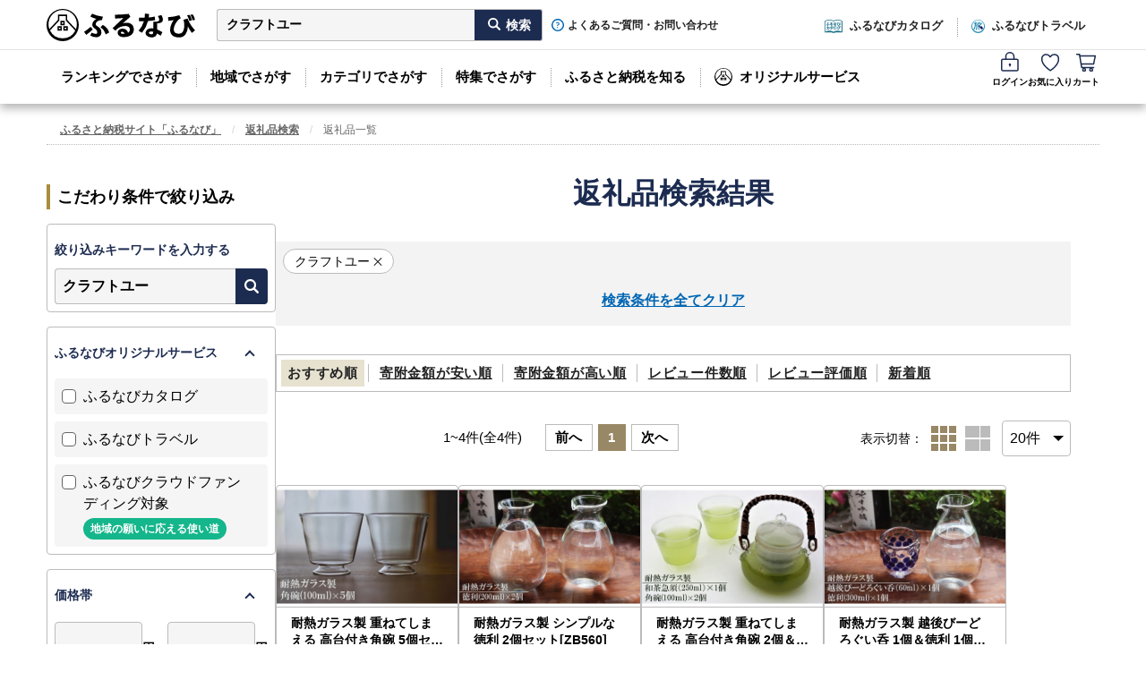

--- FILE ---
content_type: text/html; charset=utf-8
request_url: https://furunavi.jp/Product/Search?keyword=%E3%82%AF%E3%83%A9%E3%83%95%E3%83%88%E3%83%A6%E3%83%BC
body_size: 65237
content:


<!DOCTYPE html>
<html lang="ja">
<head>
<script type="text/javascript">
;window.NREUM||(NREUM={});NREUM.init={distributed_tracing:{enabled:true},privacy:{cookies_enabled:true},ajax:{deny_list:["y.clarity.ms", "o.clarity.ms", "t.clarity.ms", "z.clarity.ms", "u.clarity.ms", "v.clarity.ms", "r.clarity.ms", "w.clarity.ms", "q.clarity.ms", "x.clarity.ms", "p.clarity.ms", "n.clarity.ms", "h.clarity.ms", "b.clarity.ms", "d.clarity.ms", "j.clarity.ms", "e.clarity.ms", "k.clarity.ms", "f.clarity.ms", "l.clarity.ms", "i.clarity.ms", "m.clarity.ms", "a.clarity.ms", "g.clarity.ms", "s.clarity.ms", "c.clarity.ms", "sp-trk.com", "asia.creativecdn.com", "measurement-api.criteo.com", "pp.d2-apps.net", "stats.g.doubleclick.net", "www.google-analytics.com", "firebase.googleapis.com", "firebaseinstallations.googleapis.com", "maps.googleapis.com", "sheets.googleapis.com", "cdn.hera.d2c.ne.jp", "b.karte.io", "client-log.karte.io", "static.karte.io", "admin.karte.io", "am.yahoo.co.jp", "a.clarity.ms/collect", "b.clarity.ms/collect", "c.clarity.ms/collect", "d.clarity.ms/collect", "e.clarity.ms/collect", "f.clarity.ms/collect", "g.clarity.ms/collect", "h.clarity.ms/collect", "i.clarity.ms/collect", "j.clarity.ms/collect", "k.clarity.ms/collect", "l.clarity.ms/collect", "m.clarity.ms/collect", "n.clarity.ms/collect", "o.clarity.ms/collect", "p.clarity.ms/collect", "q.clarity.ms/collect", "r.clarity.ms/collect", "s.clarity.ms/collect", "t.clarity.ms/collect", "u.clarity.ms/collect", "v.clarity.ms/collect", "w.clarity.ms/collect", "x.clarity.ms/collect", "y.clarity.ms/collect", "z.clarity.ms/collect", "is-log.furunavi.jp/log", "is-log.furunavi.jp", "pp.d2-apps.net/v1/impressions/log"]}};

;NREUM.loader_config={accountID:"3794355",trustKey:"3794355",agentID:"1134323251",licenseKey:"NRJS-27a4d1684272b3c5e64",applicationID:"1017366392"};
;NREUM.info={beacon:"bam.nr-data.net",errorBeacon:"bam.nr-data.net",licenseKey:"NRJS-27a4d1684272b3c5e64",applicationID:"1017366392",sa:1};
;/*! For license information please see nr-loader-spa-1.293.0.min.js.LICENSE.txt */
(()=>{var e,t,r={8122:(e,t,r)=>{"use strict";r.d(t,{a:()=>i});var n=r(944);function i(e,t){try{if(!e||"object"!=typeof e)return(0,n.R)(3);if(!t||"object"!=typeof t)return(0,n.R)(4);const r=Object.create(Object.getPrototypeOf(t),Object.getOwnPropertyDescriptors(t)),o=0===Object.keys(r).length?e:r;for(let a in o)if(void 0!==e[a])try{if(null===e[a]){r[a]=null;continue}Array.isArray(e[a])&&Array.isArray(t[a])?r[a]=Array.from(new Set([...e[a],...t[a]])):"object"==typeof e[a]&&"object"==typeof t[a]?r[a]=i(e[a],t[a]):r[a]=e[a]}catch(e){r[a]||(0,n.R)(1,e)}return r}catch(e){(0,n.R)(2,e)}}},2555:(e,t,r)=>{"use strict";r.d(t,{D:()=>s,f:()=>a});var n=r(384),i=r(8122);const o={beacon:n.NT.beacon,errorBeacon:n.NT.errorBeacon,licenseKey:void 0,applicationID:void 0,sa:void 0,queueTime:void 0,applicationTime:void 0,ttGuid:void 0,user:void 0,account:void 0,product:void 0,extra:void 0,jsAttributes:{},userAttributes:void 0,atts:void 0,transactionName:void 0,tNamePlain:void 0};function a(e){try{return!!e.licenseKey&&!!e.errorBeacon&&!!e.applicationID}catch(e){return!1}}const s=e=>(0,i.a)(e,o)},9324:(e,t,r)=>{"use strict";r.d(t,{F3:()=>i,Xs:()=>o,Yq:()=>a,xv:()=>n});const n="1.293.0",i="PROD",o="CDN",a="^2.0.0-alpha.18"},6154:(e,t,r)=>{"use strict";r.d(t,{A4:()=>s,OF:()=>d,RI:()=>i,WN:()=>h,bv:()=>o,gm:()=>a,lR:()=>f,m:()=>u,mw:()=>c,sb:()=>l});var n=r(1863);const i="undefined"!=typeof window&&!!window.document,o="undefined"!=typeof WorkerGlobalScope&&("undefined"!=typeof self&&self instanceof WorkerGlobalScope&&self.navigator instanceof WorkerNavigator||"undefined"!=typeof globalThis&&globalThis instanceof WorkerGlobalScope&&globalThis.navigator instanceof WorkerNavigator),a=i?window:"undefined"!=typeof WorkerGlobalScope&&("undefined"!=typeof self&&self instanceof WorkerGlobalScope&&self||"undefined"!=typeof globalThis&&globalThis instanceof WorkerGlobalScope&&globalThis),s="complete"===a?.document?.readyState,c=Boolean("hidden"===a?.document?.visibilityState),u=""+a?.location,d=/iPad|iPhone|iPod/.test(a.navigator?.userAgent),l=d&&"undefined"==typeof SharedWorker,f=(()=>{const e=a.navigator?.userAgent?.match(/Firefox[/\s](\d+\.\d+)/);return Array.isArray(e)&&e.length>=2?+e[1]:0})(),h=Date.now()-(0,n.t)()},7295:(e,t,r)=>{"use strict";r.d(t,{Xv:()=>a,gX:()=>i,iW:()=>o});var n=[];function i(e){if(!e||o(e))return!1;if(0===n.length)return!0;for(var t=0;t<n.length;t++){var r=n[t];if("*"===r.hostname)return!1;if(s(r.hostname,e.hostname)&&c(r.pathname,e.pathname))return!1}return!0}function o(e){return void 0===e.hostname}function a(e){if(n=[],e&&e.length)for(var t=0;t<e.length;t++){let r=e[t];if(!r)continue;0===r.indexOf("http://")?r=r.substring(7):0===r.indexOf("https://")&&(r=r.substring(8));const i=r.indexOf("/");let o,a;i>0?(o=r.substring(0,i),a=r.substring(i)):(o=r,a="");let[s]=o.split(":");n.push({hostname:s,pathname:a})}}function s(e,t){return!(e.length>t.length)&&t.indexOf(e)===t.length-e.length}function c(e,t){return 0===e.indexOf("/")&&(e=e.substring(1)),0===t.indexOf("/")&&(t=t.substring(1)),""===e||e===t}},3241:(e,t,r)=>{"use strict";r.d(t,{W:()=>o});var n=r(6154);const i="newrelic";function o(e={}){try{n.gm.dispatchEvent(new CustomEvent(i,{detail:e}))}catch(e){}}},1687:(e,t,r)=>{"use strict";r.d(t,{Ak:()=>u,Ze:()=>f,x3:()=>d});var n=r(3241),i=r(7836),o=r(3606),a=r(860),s=r(2646);const c={};function u(e,t){const r={staged:!1,priority:a.P3[t]||0};l(e),c[e].get(t)||c[e].set(t,r)}function d(e,t){e&&c[e]&&(c[e].get(t)&&c[e].delete(t),p(e,t,!1),c[e].size&&h(e))}function l(e){if(!e)throw new Error("agentIdentifier required");c[e]||(c[e]=new Map)}function f(e="",t="feature",r=!1){if(l(e),!e||!c[e].get(t)||r)return p(e,t);c[e].get(t).staged=!0,h(e)}function h(e){const t=Array.from(c[e]);t.every((([e,t])=>t.staged))&&(t.sort(((e,t)=>e[1].priority-t[1].priority)),t.forEach((([t])=>{c[e].delete(t),p(e,t)})))}function p(e,t,r=!0){const a=e?i.ee.get(e):i.ee,c=o.i.handlers;if(!a.aborted&&a.backlog&&c){if((0,n.W)({agentIdentifier:e,type:"lifecycle",name:"drain",feature:t}),r){const e=a.backlog[t],r=c[t];if(r){for(let t=0;e&&t<e.length;++t)g(e[t],r);Object.entries(r).forEach((([e,t])=>{Object.values(t||{}).forEach((t=>{t[0]?.on&&t[0]?.context()instanceof s.y&&t[0].on(e,t[1])}))}))}}a.isolatedBacklog||delete c[t],a.backlog[t]=null,a.emit("drain-"+t,[])}}function g(e,t){var r=e[1];Object.values(t[r]||{}).forEach((t=>{var r=e[0];if(t[0]===r){var n=t[1],i=e[3],o=e[2];n.apply(i,o)}}))}},7836:(e,t,r)=>{"use strict";r.d(t,{P:()=>s,ee:()=>c});var n=r(384),i=r(8990),o=r(2646),a=r(5607);const s="nr@context:".concat(a.W),c=function e(t,r){var n={},a={},d={},l=!1;try{l=16===r.length&&u.initializedAgents?.[r]?.runtime.isolatedBacklog}catch(e){}var f={on:p,addEventListener:p,removeEventListener:function(e,t){var r=n[e];if(!r)return;for(var i=0;i<r.length;i++)r[i]===t&&r.splice(i,1)},emit:function(e,r,n,i,o){!1!==o&&(o=!0);if(c.aborted&&!i)return;t&&o&&t.emit(e,r,n);for(var s=h(n),u=g(e),d=u.length,l=0;l<d;l++)u[l].apply(s,r);var p=v()[a[e]];p&&p.push([f,e,r,s]);return s},get:m,listeners:g,context:h,buffer:function(e,t){const r=v();if(t=t||"feature",f.aborted)return;Object.entries(e||{}).forEach((([e,n])=>{a[n]=t,t in r||(r[t]=[])}))},abort:function(){f._aborted=!0,Object.keys(f.backlog).forEach((e=>{delete f.backlog[e]}))},isBuffering:function(e){return!!v()[a[e]]},debugId:r,backlog:l?{}:t&&"object"==typeof t.backlog?t.backlog:{},isolatedBacklog:l};return Object.defineProperty(f,"aborted",{get:()=>{let e=f._aborted||!1;return e||(t&&(e=t.aborted),e)}}),f;function h(e){return e&&e instanceof o.y?e:e?(0,i.I)(e,s,(()=>new o.y(s))):new o.y(s)}function p(e,t){n[e]=g(e).concat(t)}function g(e){return n[e]||[]}function m(t){return d[t]=d[t]||e(f,t)}function v(){return f.backlog}}(void 0,"globalEE"),u=(0,n.Zm)();u.ee||(u.ee=c)},2646:(e,t,r)=>{"use strict";r.d(t,{y:()=>n});class n{constructor(e){this.contextId=e}}},9908:(e,t,r)=>{"use strict";r.d(t,{d:()=>n,p:()=>i});var n=r(7836).ee.get("handle");function i(e,t,r,i,o){o?(o.buffer([e],i),o.emit(e,t,r)):(n.buffer([e],i),n.emit(e,t,r))}},3606:(e,t,r)=>{"use strict";r.d(t,{i:()=>o});var n=r(9908);o.on=a;var i=o.handlers={};function o(e,t,r,o){a(o||n.d,i,e,t,r)}function a(e,t,r,i,o){o||(o="feature"),e||(e=n.d);var a=t[o]=t[o]||{};(a[r]=a[r]||[]).push([e,i])}},3878:(e,t,r)=>{"use strict";function n(e,t){return{capture:e,passive:!1,signal:t}}function i(e,t,r=!1,i){window.addEventListener(e,t,n(r,i))}function o(e,t,r=!1,i){document.addEventListener(e,t,n(r,i))}r.d(t,{DD:()=>o,jT:()=>n,sp:()=>i})},5607:(e,t,r)=>{"use strict";r.d(t,{W:()=>n});const n=(0,r(9566).bz)()},9566:(e,t,r)=>{"use strict";r.d(t,{LA:()=>s,ZF:()=>c,bz:()=>a,el:()=>u});var n=r(6154);const i="xxxxxxxx-xxxx-4xxx-yxxx-xxxxxxxxxxxx";function o(e,t){return e?15&e[t]:16*Math.random()|0}function a(){const e=n.gm?.crypto||n.gm?.msCrypto;let t,r=0;return e&&e.getRandomValues&&(t=e.getRandomValues(new Uint8Array(30))),i.split("").map((e=>"x"===e?o(t,r++).toString(16):"y"===e?(3&o()|8).toString(16):e)).join("")}function s(e){const t=n.gm?.crypto||n.gm?.msCrypto;let r,i=0;t&&t.getRandomValues&&(r=t.getRandomValues(new Uint8Array(e)));const a=[];for(var s=0;s<e;s++)a.push(o(r,i++).toString(16));return a.join("")}function c(){return s(16)}function u(){return s(32)}},2614:(e,t,r)=>{"use strict";r.d(t,{BB:()=>a,H3:()=>n,g:()=>u,iL:()=>c,tS:()=>s,uh:()=>i,wk:()=>o});const n="NRBA",i="SESSION",o=144e5,a=18e5,s={STARTED:"session-started",PAUSE:"session-pause",RESET:"session-reset",RESUME:"session-resume",UPDATE:"session-update"},c={SAME_TAB:"same-tab",CROSS_TAB:"cross-tab"},u={OFF:0,FULL:1,ERROR:2}},1863:(e,t,r)=>{"use strict";function n(){return Math.floor(performance.now())}r.d(t,{t:()=>n})},7485:(e,t,r)=>{"use strict";r.d(t,{D:()=>i});var n=r(6154);function i(e){if(0===(e||"").indexOf("data:"))return{protocol:"data"};try{const t=new URL(e,location.href),r={port:t.port,hostname:t.hostname,pathname:t.pathname,search:t.search,protocol:t.protocol.slice(0,t.protocol.indexOf(":")),sameOrigin:t.protocol===n.gm?.location?.protocol&&t.host===n.gm?.location?.host};return r.port&&""!==r.port||("http:"===t.protocol&&(r.port="80"),"https:"===t.protocol&&(r.port="443")),r.pathname&&""!==r.pathname?r.pathname.startsWith("/")||(r.pathname="/".concat(r.pathname)):r.pathname="/",r}catch(e){return{}}}},944:(e,t,r)=>{"use strict";r.d(t,{R:()=>i});var n=r(3241);function i(e,t){"function"==typeof console.debug&&(console.debug("New Relic Warning: https://github.com/newrelic/newrelic-browser-agent/blob/main/docs/warning-codes.md#".concat(e),t),(0,n.W)({agentIdentifier:null,drained:null,type:"data",name:"warn",feature:"warn",data:{code:e,secondary:t}}))}},5701:(e,t,r)=>{"use strict";r.d(t,{B:()=>o,t:()=>a});var n=r(3241);const i=new Set,o={};function a(e,t){const r=t.agentIdentifier;o[r]??={},e&&"object"==typeof e&&(i.has(r)||(t.ee.emit("rumresp",[e]),o[r]=e,i.add(r),(0,n.W)({agentIdentifier:r,loaded:!0,drained:!0,type:"lifecycle",name:"load",feature:void 0,data:e})))}},8990:(e,t,r)=>{"use strict";r.d(t,{I:()=>i});var n=Object.prototype.hasOwnProperty;function i(e,t,r){if(n.call(e,t))return e[t];var i=r();if(Object.defineProperty&&Object.keys)try{return Object.defineProperty(e,t,{value:i,writable:!0,enumerable:!1}),i}catch(e){}return e[t]=i,i}},6389:(e,t,r)=>{"use strict";function n(e,t=500,r={}){const n=r?.leading||!1;let i;return(...r)=>{n&&void 0===i&&(e.apply(this,r),i=setTimeout((()=>{i=clearTimeout(i)}),t)),n||(clearTimeout(i),i=setTimeout((()=>{e.apply(this,r)}),t))}}function i(e){let t=!1;return(...r)=>{t||(t=!0,e.apply(this,r))}}r.d(t,{J:()=>i,s:()=>n})},3304:(e,t,r)=>{"use strict";r.d(t,{A:()=>o});var n=r(7836);const i=()=>{const e=new WeakSet;return(t,r)=>{if("object"==typeof r&&null!==r){if(e.has(r))return;e.add(r)}return r}};function o(e){try{return JSON.stringify(e,i())??""}catch(e){try{n.ee.emit("internal-error",[e])}catch(e){}return""}}},3496:(e,t,r)=>{"use strict";function n(e){return!e||!(!e.licenseKey||!e.applicationID)}function i(e,t){return!e||e.licenseKey===t.info.licenseKey&&e.applicationID===t.info.applicationID}r.d(t,{A:()=>i,I:()=>n})},5289:(e,t,r)=>{"use strict";r.d(t,{GG:()=>o,Qr:()=>s,sB:()=>a});var n=r(3878);function i(){return"undefined"==typeof document||"complete"===document.readyState}function o(e,t){if(i())return e();(0,n.sp)("load",e,t)}function a(e){if(i())return e();(0,n.DD)("DOMContentLoaded",e)}function s(e){if(i())return e();(0,n.sp)("popstate",e)}},384:(e,t,r)=>{"use strict";r.d(t,{NT:()=>o,US:()=>u,Zm:()=>a,bQ:()=>c,dV:()=>s,pV:()=>d});var n=r(6154),i=r(1863);const o={beacon:"bam.nr-data.net",errorBeacon:"bam.nr-data.net"};function a(){return n.gm.NREUM||(n.gm.NREUM={}),void 0===n.gm.newrelic&&(n.gm.newrelic=n.gm.NREUM),n.gm.NREUM}function s(){let e=a();return e.o||(e.o={ST:n.gm.setTimeout,SI:n.gm.setImmediate,CT:n.gm.clearTimeout,XHR:n.gm.XMLHttpRequest,REQ:n.gm.Request,EV:n.gm.Event,PR:n.gm.Promise,MO:n.gm.MutationObserver,FETCH:n.gm.fetch,WS:n.gm.WebSocket}),e}function c(e,t){let r=a();r.initializedAgents??={},t.initializedAt={ms:(0,i.t)(),date:new Date},r.initializedAgents[e]=t}function u(e,t){a()[e]=t}function d(){return function(){let e=a();const t=e.info||{};e.info={beacon:o.beacon,errorBeacon:o.errorBeacon,...t}}(),function(){let e=a();const t=e.init||{};e.init={...t}}(),s(),function(){let e=a();const t=e.loader_config||{};e.loader_config={...t}}(),a()}},2843:(e,t,r)=>{"use strict";r.d(t,{u:()=>i});var n=r(3878);function i(e,t=!1,r,i){(0,n.DD)("visibilitychange",(function(){if(t)return void("hidden"===document.visibilityState&&e());e(document.visibilityState)}),r,i)}},8139:(e,t,r)=>{"use strict";r.d(t,{u:()=>f});var n=r(7836),i=r(3434),o=r(8990),a=r(6154);const s={},c=a.gm.XMLHttpRequest,u="addEventListener",d="removeEventListener",l="nr@wrapped:".concat(n.P);function f(e){var t=function(e){return(e||n.ee).get("events")}(e);if(s[t.debugId]++)return t;s[t.debugId]=1;var r=(0,i.YM)(t,!0);function f(e){r.inPlace(e,[u,d],"-",p)}function p(e,t){return e[1]}return"getPrototypeOf"in Object&&(a.RI&&h(document,f),c&&h(c.prototype,f),h(a.gm,f)),t.on(u+"-start",(function(e,t){var n=e[1];if(null!==n&&("function"==typeof n||"object"==typeof n)){var i=(0,o.I)(n,l,(function(){var e={object:function(){if("function"!=typeof n.handleEvent)return;return n.handleEvent.apply(n,arguments)},function:n}[typeof n];return e?r(e,"fn-",null,e.name||"anonymous"):n}));this.wrapped=e[1]=i}})),t.on(d+"-start",(function(e){e[1]=this.wrapped||e[1]})),t}function h(e,t,...r){let n=e;for(;"object"==typeof n&&!Object.prototype.hasOwnProperty.call(n,u);)n=Object.getPrototypeOf(n);n&&t(n,...r)}},3434:(e,t,r)=>{"use strict";r.d(t,{Jt:()=>o,YM:()=>c});var n=r(7836),i=r(5607);const o="nr@original:".concat(i.W);var a=Object.prototype.hasOwnProperty,s=!1;function c(e,t){return e||(e=n.ee),r.inPlace=function(e,t,n,i,o){n||(n="");const a="-"===n.charAt(0);for(let s=0;s<t.length;s++){const c=t[s],u=e[c];d(u)||(e[c]=r(u,a?c+n:n,i,c,o))}},r.flag=o,r;function r(t,r,n,s,c){return d(t)?t:(r||(r=""),nrWrapper[o]=t,function(e,t,r){if(Object.defineProperty&&Object.keys)try{return Object.keys(e).forEach((function(r){Object.defineProperty(t,r,{get:function(){return e[r]},set:function(t){return e[r]=t,t}})})),t}catch(e){u([e],r)}for(var n in e)a.call(e,n)&&(t[n]=e[n])}(t,nrWrapper,e),nrWrapper);function nrWrapper(){var o,a,d,l;let f;try{a=this,o=[...arguments],d="function"==typeof n?n(o,a):n||{}}catch(t){u([t,"",[o,a,s],d],e)}i(r+"start",[o,a,s],d,c);const h=performance.now();let p=h;try{return l=t.apply(a,o),p=performance.now(),l}catch(e){throw p=performance.now(),i(r+"err",[o,a,e],d,c),f=e,f}finally{const e=p-h,t={duration:e,isLongTask:e>=50,methodName:s,thrownError:f};t.isLongTask&&i("long-task",[t],d,c),i(r+"end",[o,a,l,t],d,c)}}}function i(r,n,i,o){if(!s||t){var a=s;s=!0;try{e.emit(r,n,i,t,o)}catch(t){u([t,r,n,i],e)}s=a}}}function u(e,t){t||(t=n.ee);try{t.emit("internal-error",e)}catch(e){}}function d(e){return!(e&&"function"==typeof e&&e.apply&&!e[o])}},9300:(e,t,r)=>{"use strict";r.d(t,{T:()=>n});const n=r(860).K7.ajax},3333:(e,t,r)=>{"use strict";r.d(t,{$v:()=>u,TZ:()=>n,Zp:()=>i,kd:()=>c,mq:()=>s,nf:()=>a,qN:()=>o});const n=r(860).K7.genericEvents,i=["auxclick","click","copy","keydown","paste","scrollend"],o=["focus","blur"],a=4,s=1e3,c=["PageAction","UserAction","BrowserPerformance"],u={MARKS:"experimental.marks",MEASURES:"experimental.measures",RESOURCES:"experimental.resources"}},6774:(e,t,r)=>{"use strict";r.d(t,{T:()=>n});const n=r(860).K7.jserrors},993:(e,t,r)=>{"use strict";r.d(t,{A$:()=>o,ET:()=>a,TZ:()=>s,p_:()=>i});var n=r(860);const i={ERROR:"ERROR",WARN:"WARN",INFO:"INFO",DEBUG:"DEBUG",TRACE:"TRACE"},o={OFF:0,ERROR:1,WARN:2,INFO:3,DEBUG:4,TRACE:5},a="log",s=n.K7.logging},3785:(e,t,r)=>{"use strict";r.d(t,{R:()=>c,b:()=>u});var n=r(9908),i=r(1863),o=r(860),a=r(8154),s=r(993);function c(e,t,r={},c=s.p_.INFO,u,d=(0,i.t)()){(0,n.p)(a.xV,["API/logging/".concat(c.toLowerCase(),"/called")],void 0,o.K7.metrics,e),(0,n.p)(s.ET,[d,t,r,c,u],void 0,o.K7.logging,e)}function u(e){return"string"==typeof e&&Object.values(s.p_).some((t=>t===e.toUpperCase().trim()))}},8154:(e,t,r)=>{"use strict";r.d(t,{z_:()=>o,XG:()=>s,TZ:()=>n,rs:()=>i,xV:()=>a});r(6154),r(9566),r(384);const n=r(860).K7.metrics,i="sm",o="cm",a="storeSupportabilityMetrics",s="storeEventMetrics"},6630:(e,t,r)=>{"use strict";r.d(t,{T:()=>n});const n=r(860).K7.pageViewEvent},782:(e,t,r)=>{"use strict";r.d(t,{T:()=>n});const n=r(860).K7.pageViewTiming},6344:(e,t,r)=>{"use strict";r.d(t,{BB:()=>d,G4:()=>o,Qb:()=>l,TZ:()=>i,Ug:()=>a,_s:()=>s,bc:()=>u,yP:()=>c});var n=r(2614);const i=r(860).K7.sessionReplay,o={RECORD:"recordReplay",PAUSE:"pauseReplay",ERROR_DURING_REPLAY:"errorDuringReplay"},a=.12,s={DomContentLoaded:0,Load:1,FullSnapshot:2,IncrementalSnapshot:3,Meta:4,Custom:5},c={[n.g.ERROR]:15e3,[n.g.FULL]:3e5,[n.g.OFF]:0},u={RESET:{message:"Session was reset",sm:"Reset"},IMPORT:{message:"Recorder failed to import",sm:"Import"},TOO_MANY:{message:"429: Too Many Requests",sm:"Too-Many"},TOO_BIG:{message:"Payload was too large",sm:"Too-Big"},CROSS_TAB:{message:"Session Entity was set to OFF on another tab",sm:"Cross-Tab"},ENTITLEMENTS:{message:"Session Replay is not allowed and will not be started",sm:"Entitlement"}},d=5e3,l={API:"api"}},5270:(e,t,r)=>{"use strict";r.d(t,{Aw:()=>s,CT:()=>c,SR:()=>a,rF:()=>u});var n=r(384),i=r(7767),o=r(6154);function a(e){return!!(0,n.dV)().o.MO&&(0,i.V)(e)&&!0===e?.session_trace.enabled}function s(e){return!0===e?.session_replay.preload&&a(e)}function c(e,t){const r=t.correctAbsoluteTimestamp(e);return{originalTimestamp:e,correctedTimestamp:r,timestampDiff:e-r,originTime:o.WN,correctedOriginTime:t.correctedOriginTime,originTimeDiff:Math.floor(o.WN-t.correctedOriginTime)}}function u(e,t){try{if("string"==typeof t?.type){if("password"===t.type.toLowerCase())return"*".repeat(e?.length||0);if(void 0!==t?.dataset?.nrUnmask||t?.classList?.contains("nr-unmask"))return e}}catch(e){}return"string"==typeof e?e.replace(/[\S]/g,"*"):"*".repeat(e?.length||0)}},3738:(e,t,r)=>{"use strict";r.d(t,{He:()=>i,Kp:()=>s,Lc:()=>u,Rz:()=>d,TZ:()=>n,bD:()=>o,d3:()=>a,jx:()=>l,uP:()=>c});const n=r(860).K7.sessionTrace,i="bstResource",o="resource",a="-start",s="-end",c="fn"+a,u="fn"+s,d="pushState",l=1e3},3962:(e,t,r)=>{"use strict";r.d(t,{AM:()=>o,O2:()=>c,Qu:()=>u,TZ:()=>s,ih:()=>d,pP:()=>a,tC:()=>i});var n=r(860);const i=["click","keydown","submit","popstate"],o="api",a="initialPageLoad",s=n.K7.softNav,c={INITIAL_PAGE_LOAD:"",ROUTE_CHANGE:1,UNSPECIFIED:2},u={INTERACTION:1,AJAX:2,CUSTOM_END:3,CUSTOM_TRACER:4},d={IP:"in progress",FIN:"finished",CAN:"cancelled"}},7378:(e,t,r)=>{"use strict";r.d(t,{$p:()=>x,BR:()=>b,Kp:()=>R,L3:()=>y,Lc:()=>c,NC:()=>o,SG:()=>d,TZ:()=>i,U6:()=>p,UT:()=>m,d3:()=>w,dT:()=>f,e5:()=>A,gx:()=>v,l9:()=>l,oW:()=>h,op:()=>g,rw:()=>u,tH:()=>E,uP:()=>s,wW:()=>T,xq:()=>a});var n=r(384);const i=r(860).K7.spa,o=["click","submit","keypress","keydown","keyup","change"],a=999,s="fn-start",c="fn-end",u="cb-start",d="api-ixn-",l="remaining",f="interaction",h="spaNode",p="jsonpNode",g="fetch-start",m="fetch-done",v="fetch-body-",b="jsonp-end",y=(0,n.dV)().o.ST,w="-start",R="-end",x="-body",T="cb"+R,A="jsTime",E="fetch"},4234:(e,t,r)=>{"use strict";r.d(t,{W:()=>o});var n=r(7836),i=r(1687);class o{constructor(e,t){this.agentIdentifier=e,this.ee=n.ee.get(e),this.featureName=t,this.blocked=!1}deregisterDrain(){(0,i.x3)(this.agentIdentifier,this.featureName)}}},7767:(e,t,r)=>{"use strict";r.d(t,{V:()=>i});var n=r(6154);const i=e=>n.RI&&!0===e?.privacy.cookies_enabled},1741:(e,t,r)=>{"use strict";r.d(t,{W:()=>o});var n=r(944),i=r(4261);class o{#e(e,...t){if(this[e]!==o.prototype[e])return this[e](...t);(0,n.R)(35,e)}addPageAction(e,t){return this.#e(i.hG,e,t)}register(e){return this.#e(i.eY,e)}recordCustomEvent(e,t){return this.#e(i.fF,e,t)}setPageViewName(e,t){return this.#e(i.Fw,e,t)}setCustomAttribute(e,t,r){return this.#e(i.cD,e,t,r)}noticeError(e,t){return this.#e(i.o5,e,t)}setUserId(e){return this.#e(i.Dl,e)}setApplicationVersion(e){return this.#e(i.nb,e)}setErrorHandler(e){return this.#e(i.bt,e)}addRelease(e,t){return this.#e(i.k6,e,t)}log(e,t){return this.#e(i.$9,e,t)}start(){return this.#e(i.d3)}finished(e){return this.#e(i.BL,e)}recordReplay(){return this.#e(i.CH)}pauseReplay(){return this.#e(i.Tb)}addToTrace(e){return this.#e(i.U2,e)}setCurrentRouteName(e){return this.#e(i.PA,e)}interaction(){return this.#e(i.dT)}wrapLogger(e,t,r){return this.#e(i.Wb,e,t,r)}measure(e,t){return this.#e(i.V1,e,t)}}},4261:(e,t,r)=>{"use strict";r.d(t,{$9:()=>d,BL:()=>c,CH:()=>p,Dl:()=>R,Fw:()=>w,PA:()=>v,Pl:()=>n,Tb:()=>f,U2:()=>a,V1:()=>A,Wb:()=>T,bt:()=>y,cD:()=>b,d3:()=>x,dT:()=>u,eY:()=>g,fF:()=>h,hG:()=>o,hw:()=>i,k6:()=>s,nb:()=>m,o5:()=>l});const n="api-",i=n+"ixn-",o="addPageAction",a="addToTrace",s="addRelease",c="finished",u="interaction",d="log",l="noticeError",f="pauseReplay",h="recordCustomEvent",p="recordReplay",g="register",m="setApplicationVersion",v="setCurrentRouteName",b="setCustomAttribute",y="setErrorHandler",w="setPageViewName",R="setUserId",x="start",T="wrapLogger",A="measure"},5205:(e,t,r)=>{"use strict";r.d(t,{j:()=>S});var n=r(384),i=r(1741);var o=r(2555),a=r(3333);const s=e=>{if(!e||"string"!=typeof e)return!1;try{document.createDocumentFragment().querySelector(e)}catch{return!1}return!0};var c=r(2614),u=r(944),d=r(8122);const l="[data-nr-mask]",f=e=>(0,d.a)(e,(()=>{const e={feature_flags:[],experimental:{marks:!1,measures:!1,resources:!1},mask_selector:"*",block_selector:"[data-nr-block]",mask_input_options:{color:!1,date:!1,"datetime-local":!1,email:!1,month:!1,number:!1,range:!1,search:!1,tel:!1,text:!1,time:!1,url:!1,week:!1,textarea:!1,select:!1,password:!0}};return{ajax:{deny_list:void 0,block_internal:!0,enabled:!0,autoStart:!0},api:{allow_registered_children:!0,duplicate_registered_data:!1},distributed_tracing:{enabled:void 0,exclude_newrelic_header:void 0,cors_use_newrelic_header:void 0,cors_use_tracecontext_headers:void 0,allowed_origins:void 0},get feature_flags(){return e.feature_flags},set feature_flags(t){e.feature_flags=t},generic_events:{enabled:!0,autoStart:!0},harvest:{interval:30},jserrors:{enabled:!0,autoStart:!0},logging:{enabled:!0,autoStart:!0},metrics:{enabled:!0,autoStart:!0},obfuscate:void 0,page_action:{enabled:!0},page_view_event:{enabled:!0,autoStart:!0},page_view_timing:{enabled:!0,autoStart:!0},performance:{get capture_marks(){return e.feature_flags.includes(a.$v.MARKS)||e.experimental.marks},set capture_marks(t){e.experimental.marks=t},get capture_measures(){return e.feature_flags.includes(a.$v.MEASURES)||e.experimental.measures},set capture_measures(t){e.experimental.measures=t},capture_detail:!0,resources:{get enabled(){return e.feature_flags.includes(a.$v.RESOURCES)||e.experimental.resources},set enabled(t){e.experimental.resources=t},asset_types:[],first_party_domains:[],ignore_newrelic:!0}},privacy:{cookies_enabled:!0},proxy:{assets:void 0,beacon:void 0},session:{expiresMs:c.wk,inactiveMs:c.BB},session_replay:{autoStart:!0,enabled:!1,preload:!1,sampling_rate:10,error_sampling_rate:100,collect_fonts:!1,inline_images:!1,fix_stylesheets:!0,mask_all_inputs:!0,get mask_text_selector(){return e.mask_selector},set mask_text_selector(t){s(t)?e.mask_selector="".concat(t,",").concat(l):""===t||null===t?e.mask_selector=l:(0,u.R)(5,t)},get block_class(){return"nr-block"},get ignore_class(){return"nr-ignore"},get mask_text_class(){return"nr-mask"},get block_selector(){return e.block_selector},set block_selector(t){s(t)?e.block_selector+=",".concat(t):""!==t&&(0,u.R)(6,t)},get mask_input_options(){return e.mask_input_options},set mask_input_options(t){t&&"object"==typeof t?e.mask_input_options={...t,password:!0}:(0,u.R)(7,t)}},session_trace:{enabled:!0,autoStart:!0},soft_navigations:{enabled:!0,autoStart:!0},spa:{enabled:!0,autoStart:!0},ssl:void 0,user_actions:{enabled:!0,elementAttributes:["id","className","tagName","type"]}}})());var h=r(6154),p=r(9324);let g=0;const m={buildEnv:p.F3,distMethod:p.Xs,version:p.xv,originTime:h.WN},v={appMetadata:{},customTransaction:void 0,denyList:void 0,disabled:!1,entityManager:void 0,harvester:void 0,isolatedBacklog:!1,isRecording:!1,loaderType:void 0,maxBytes:3e4,obfuscator:void 0,onerror:void 0,ptid:void 0,releaseIds:{},session:void 0,timeKeeper:void 0,get harvestCount(){return++g}},b=e=>{const t=(0,d.a)(e,v),r=Object.keys(m).reduce(((e,t)=>(e[t]={value:m[t],writable:!1,configurable:!0,enumerable:!0},e)),{});return Object.defineProperties(t,r)};var y=r(5701);const w=e=>{const t=e.startsWith("http");e+="/",r.p=t?e:"https://"+e};var R=r(7836),x=r(3241);const T={accountID:void 0,trustKey:void 0,agentID:void 0,licenseKey:void 0,applicationID:void 0,xpid:void 0},A=e=>(0,d.a)(e,T),E=new Set;function S(e,t={},r,a){let{init:s,info:c,loader_config:u,runtime:d={},exposed:l=!0}=t;if(!c){const e=(0,n.pV)();s=e.init,c=e.info,u=e.loader_config}e.init=f(s||{}),e.loader_config=A(u||{}),c.jsAttributes??={},h.bv&&(c.jsAttributes.isWorker=!0),e.info=(0,o.D)(c);const p=e.init,g=[c.beacon,c.errorBeacon];E.has(e.agentIdentifier)||(p.proxy.assets&&(w(p.proxy.assets),g.push(p.proxy.assets)),p.proxy.beacon&&g.push(p.proxy.beacon),function(e){const t=(0,n.pV)();Object.getOwnPropertyNames(i.W.prototype).forEach((r=>{const n=i.W.prototype[r];if("function"!=typeof n||"constructor"===n)return;let o=t[r];e[r]&&!1!==e.exposed&&"micro-agent"!==e.runtime?.loaderType&&(t[r]=(...t)=>{const n=e[r](...t);return o?o(...t):n})}))}(e),(0,n.US)("activatedFeatures",y.B),e.runSoftNavOverSpa&&=!0===p.soft_navigations.enabled&&p.feature_flags.includes("soft_nav")),d.denyList=[...p.ajax.deny_list||[],...p.ajax.block_internal?g:[]],d.ptid=e.agentIdentifier,d.loaderType=r,e.runtime=b(d),E.has(e.agentIdentifier)||(e.ee=R.ee.get(e.agentIdentifier),e.exposed=l,(0,x.W)({agentIdentifier:e.agentIdentifier,drained:!!y.B?.[e.agentIdentifier],type:"lifecycle",name:"initialize",feature:void 0,data:e.config})),E.add(e.agentIdentifier)}},8374:(e,t,r)=>{r.nc=(()=>{try{return document?.currentScript?.nonce}catch(e){}return""})()},860:(e,t,r)=>{"use strict";r.d(t,{$J:()=>d,K7:()=>c,P3:()=>u,XX:()=>i,Yy:()=>s,df:()=>o,qY:()=>n,v4:()=>a});const n="events",i="jserrors",o="browser/blobs",a="rum",s="browser/logs",c={ajax:"ajax",genericEvents:"generic_events",jserrors:i,logging:"logging",metrics:"metrics",pageAction:"page_action",pageViewEvent:"page_view_event",pageViewTiming:"page_view_timing",sessionReplay:"session_replay",sessionTrace:"session_trace",softNav:"soft_navigations",spa:"spa"},u={[c.pageViewEvent]:1,[c.pageViewTiming]:2,[c.metrics]:3,[c.jserrors]:4,[c.spa]:5,[c.ajax]:6,[c.sessionTrace]:7,[c.softNav]:8,[c.sessionReplay]:9,[c.logging]:10,[c.genericEvents]:11},d={[c.pageViewEvent]:a,[c.pageViewTiming]:n,[c.ajax]:n,[c.spa]:n,[c.softNav]:n,[c.metrics]:i,[c.jserrors]:i,[c.sessionTrace]:o,[c.sessionReplay]:o,[c.logging]:s,[c.genericEvents]:"ins"}}},n={};function i(e){var t=n[e];if(void 0!==t)return t.exports;var o=n[e]={exports:{}};return r[e](o,o.exports,i),o.exports}i.m=r,i.d=(e,t)=>{for(var r in t)i.o(t,r)&&!i.o(e,r)&&Object.defineProperty(e,r,{enumerable:!0,get:t[r]})},i.f={},i.e=e=>Promise.all(Object.keys(i.f).reduce(((t,r)=>(i.f[r](e,t),t)),[])),i.u=e=>({212:"nr-spa-compressor",249:"nr-spa-recorder",478:"nr-spa"}[e]+"-1.293.0.min.js"),i.o=(e,t)=>Object.prototype.hasOwnProperty.call(e,t),e={},t="NRBA-1.293.0.PROD:",i.l=(r,n,o,a)=>{if(e[r])e[r].push(n);else{var s,c;if(void 0!==o)for(var u=document.getElementsByTagName("script"),d=0;d<u.length;d++){var l=u[d];if(l.getAttribute("src")==r||l.getAttribute("data-webpack")==t+o){s=l;break}}if(!s){c=!0;var f={478:"sha512-cEmCt/vG1anp3Npyuxwqcxqvx31FELkFrcLe6DJfvgis9d0YgKwX9/w90OQeoxYwWm4WLTxEpgIMR26NRroZwg==",249:"sha512-Wf8L4Tf/x6L4EHJaY6phnsZAgR7A/do7bPghfQXmosP4aSTn964TgjYKN+kdwsU9grVvyppZ4a3hCAX2HE05OA==",212:"sha512-Q/Dh/Hp0TZ2E9Rgmfnw7GzPv//tf9F0XdDVdzRHO7/6DZI/XD0X4mguKk9zdQ/7xEbFvtWaUHJtYL0itkZBkGg=="};(s=document.createElement("script")).charset="utf-8",s.timeout=120,i.nc&&s.setAttribute("nonce",i.nc),s.setAttribute("data-webpack",t+o),s.src=r,0!==s.src.indexOf(window.location.origin+"/")&&(s.crossOrigin="anonymous"),f[a]&&(s.integrity=f[a])}e[r]=[n];var h=(t,n)=>{s.onerror=s.onload=null,clearTimeout(p);var i=e[r];if(delete e[r],s.parentNode&&s.parentNode.removeChild(s),i&&i.forEach((e=>e(n))),t)return t(n)},p=setTimeout(h.bind(null,void 0,{type:"timeout",target:s}),12e4);s.onerror=h.bind(null,s.onerror),s.onload=h.bind(null,s.onload),c&&document.head.appendChild(s)}},i.r=e=>{"undefined"!=typeof Symbol&&Symbol.toStringTag&&Object.defineProperty(e,Symbol.toStringTag,{value:"Module"}),Object.defineProperty(e,"__esModule",{value:!0})},i.p="https://js-agent.newrelic.com/",(()=>{var e={38:0,788:0};i.f.j=(t,r)=>{var n=i.o(e,t)?e[t]:void 0;if(0!==n)if(n)r.push(n[2]);else{var o=new Promise(((r,i)=>n=e[t]=[r,i]));r.push(n[2]=o);var a=i.p+i.u(t),s=new Error;i.l(a,(r=>{if(i.o(e,t)&&(0!==(n=e[t])&&(e[t]=void 0),n)){var o=r&&("load"===r.type?"missing":r.type),a=r&&r.target&&r.target.src;s.message="Loading chunk "+t+" failed.\n("+o+": "+a+")",s.name="ChunkLoadError",s.type=o,s.request=a,n[1](s)}}),"chunk-"+t,t)}};var t=(t,r)=>{var n,o,[a,s,c]=r,u=0;if(a.some((t=>0!==e[t]))){for(n in s)i.o(s,n)&&(i.m[n]=s[n]);if(c)c(i)}for(t&&t(r);u<a.length;u++)o=a[u],i.o(e,o)&&e[o]&&e[o][0](),e[o]=0},r=self["webpackChunk:NRBA-1.293.0.PROD"]=self["webpackChunk:NRBA-1.293.0.PROD"]||[];r.forEach(t.bind(null,0)),r.push=t.bind(null,r.push.bind(r))})(),(()=>{"use strict";i(8374);var e=i(9566),t=i(1741);class r extends t.W{agentIdentifier=(0,e.LA)(16)}var n=i(860);const o=Object.values(n.K7);var a=i(5205);var s=i(9908),c=i(1863),u=i(4261),d=i(3241),l=i(944),f=i(5701),h=i(8154);function p(e,t,i,o){const a=o||i;!a||a[e]&&a[e]!==r.prototype[e]||(a[e]=function(){(0,s.p)(h.xV,["API/"+e+"/called"],void 0,n.K7.metrics,i.ee),(0,d.W)({agentIdentifier:i.agentIdentifier,drained:!!f.B?.[i.agentIdentifier],type:"data",name:"api",feature:u.Pl+e,data:{}});try{return t.apply(this,arguments)}catch(e){(0,l.R)(23,e)}})}function g(e,t,r,n,i){const o=e.info;null===r?delete o.jsAttributes[t]:o.jsAttributes[t]=r,(i||null===r)&&(0,s.p)(u.Pl+n,[(0,c.t)(),t,r],void 0,"session",e.ee)}var m=i(1687),v=i(4234),b=i(5289),y=i(6154),w=i(5270),R=i(7767),x=i(6389);class T extends v.W{constructor(e,t){super(e.agentIdentifier,t),this.abortHandler=void 0,this.featAggregate=void 0,this.onAggregateImported=void 0,this.deferred=Promise.resolve(),!1===e.init[this.featureName].autoStart?this.deferred=new Promise(((t,r)=>{this.ee.on("manual-start-all",(0,x.J)((()=>{(0,m.Ak)(e.agentIdentifier,this.featureName),t()})))})):(0,m.Ak)(e.agentIdentifier,t)}importAggregator(e,t,r={}){if(this.featAggregate)return;let o;this.onAggregateImported=new Promise((e=>{o=e}));const a=async()=>{let a;await this.deferred;try{if((0,R.V)(e.init)){const{setupAgentSession:t}=await i.e(478).then(i.bind(i,6526));a=t(e)}}catch(e){(0,l.R)(20,e),this.ee.emit("internal-error",[e]),this.featureName===n.K7.sessionReplay&&this.abortHandler?.()}try{if(!this.#t(this.featureName,a,e.init))return(0,m.Ze)(this.agentIdentifier,this.featureName),void o(!1);const{Aggregate:n}=await t();this.featAggregate=new n(e,r),e.runtime.harvester.initializedAggregates.push(this.featAggregate),o(!0)}catch(e){(0,l.R)(34,e),this.abortHandler?.(),(0,m.Ze)(this.agentIdentifier,this.featureName,!0),o(!1),this.ee&&this.ee.abort()}};y.RI?(0,b.GG)((()=>a()),!0):a()}#t(e,t,r){switch(e){case n.K7.sessionReplay:return(0,w.SR)(r)&&!!t;case n.K7.sessionTrace:return!!t;default:return!0}}}var A=i(6630),E=i(2614);class S extends T{static featureName=A.T;constructor(e){var t;super(e,A.T),this.setupInspectionEvents(e.agentIdentifier),t=e,p(u.Fw,(function(e,r){"string"==typeof e&&("/"!==e.charAt(0)&&(e="/"+e),t.runtime.customTransaction=(r||"http://custom.transaction")+e,(0,s.p)(u.Pl+u.Fw,[(0,c.t)()],void 0,void 0,t.ee))}),t),this.ee.on("api-send-rum",((e,t)=>(0,s.p)("send-rum",[e,t],void 0,this.featureName,this.ee))),this.importAggregator(e,(()=>i.e(478).then(i.bind(i,1983))))}setupInspectionEvents(e){const t=(t,r)=>{t&&(0,d.W)({agentIdentifier:e,timeStamp:t.timeStamp,loaded:"complete"===t.target.readyState,type:"window",name:r,data:t.target.location+""})};(0,b.sB)((e=>{t(e,"DOMContentLoaded")})),(0,b.GG)((e=>{t(e,"load")})),(0,b.Qr)((e=>{t(e,"navigate")})),this.ee.on(E.tS.UPDATE,((t,r)=>{(0,d.W)({agentIdentifier:e,type:"lifecycle",name:"session",data:r})}))}}var _=i(384);var N=i(2843),O=i(3878),I=i(782);class P extends T{static featureName=I.T;constructor(e){super(e,I.T),y.RI&&((0,N.u)((()=>(0,s.p)("docHidden",[(0,c.t)()],void 0,I.T,this.ee)),!0),(0,O.sp)("pagehide",(()=>(0,s.p)("winPagehide",[(0,c.t)()],void 0,I.T,this.ee))),this.importAggregator(e,(()=>i.e(478).then(i.bind(i,9917)))))}}class j extends T{static featureName=h.TZ;constructor(e){super(e,h.TZ),y.RI&&document.addEventListener("securitypolicyviolation",(e=>{(0,s.p)(h.xV,["Generic/CSPViolation/Detected"],void 0,this.featureName,this.ee)})),this.importAggregator(e,(()=>i.e(478).then(i.bind(i,8351))))}}var k=i(6774),C=i(3304);class L{constructor(e,t,r,n,i){this.name="UncaughtError",this.message="string"==typeof e?e:(0,C.A)(e),this.sourceURL=t,this.line=r,this.column=n,this.__newrelic=i}}function M(e){return K(e)?e:new L(void 0!==e?.message?e.message:e,e?.filename||e?.sourceURL,e?.lineno||e?.line,e?.colno||e?.col,e?.__newrelic)}function H(e){const t="Unhandled Promise Rejection: ";if(!e?.reason)return;if(K(e.reason)){try{e.reason.message.startsWith(t)||(e.reason.message=t+e.reason.message)}catch(e){}return M(e.reason)}const r=M(e.reason);return(r.message||"").startsWith(t)||(r.message=t+r.message),r}function D(e){if(e.error instanceof SyntaxError&&!/:\d+$/.test(e.error.stack?.trim())){const t=new L(e.message,e.filename,e.lineno,e.colno,e.error.__newrelic);return t.name=SyntaxError.name,t}return K(e.error)?e.error:M(e)}function K(e){return e instanceof Error&&!!e.stack}function U(e,t,r,i,o=(0,c.t)()){"string"==typeof e&&(e=new Error(e)),(0,s.p)("err",[e,o,!1,t,r.runtime.isRecording,void 0,i],void 0,n.K7.jserrors,r.ee)}var F=i(3496),W=i(993),B=i(3785);function G(e,{customAttributes:t={},level:r=W.p_.INFO}={},n,i,o=(0,c.t)()){(0,B.R)(n.ee,e,t,r,i,o)}function V(e,t,r,i,o=(0,c.t)()){(0,s.p)(u.Pl+u.hG,[o,e,t,i],void 0,n.K7.genericEvents,r.ee)}function z(e){p(u.eY,(function(t){return function(e,t){const r={};let i,o;(0,l.R)(54,"newrelic.register"),e.init.api.allow_registered_children||(i=()=>(0,l.R)(55));t&&(0,F.I)(t)||(i=()=>(0,l.R)(48,t));const a={addPageAction:(n,i={})=>{u(V,[n,{...r,...i},e],t)},log:(n,i={})=>{u(G,[n,{...i,customAttributes:{...r,...i.customAttributes||{}}},e],t)},noticeError:(n,i={})=>{u(U,[n,{...r,...i},e],t)},setApplicationVersion:e=>{r["application.version"]=e},setCustomAttribute:(e,t)=>{r[e]=t},setUserId:e=>{r["enduser.id"]=e},metadata:{customAttributes:r,target:t,get connected(){return o||Promise.reject(new Error("Failed to connect"))}}};i?i():o=new Promise(((n,i)=>{try{const o=e.runtime?.entityManager;let s=!!o?.get().entityGuid,c=o?.getEntityGuidFor(t.licenseKey,t.applicationID),u=!!c;if(s&&u)t.entityGuid=c,n(a);else{const d=setTimeout((()=>i(new Error("Failed to connect - Timeout"))),15e3);function l(r){(0,F.A)(r,e)?s||=!0:t.licenseKey===r.licenseKey&&t.applicationID===r.applicationID&&(u=!0,t.entityGuid=r.entityGuid),s&&u&&(clearTimeout(d),e.ee.removeEventListener("entity-added",l),n(a))}e.ee.emit("api-send-rum",[r,t]),e.ee.on("entity-added",l)}}catch(f){i(f)}}));const u=async(t,r,a)=>{if(i)return i();const u=(0,c.t)();(0,s.p)(h.xV,["API/register/".concat(t.name,"/called")],void 0,n.K7.metrics,e.ee);try{await o;const n=e.init.api.duplicate_registered_data;(!0===n||Array.isArray(n)&&n.includes(a.entityGuid))&&t(...r,void 0,u),t(...r,a.entityGuid,u)}catch(e){(0,l.R)(50,e)}};return a}(e,t)}),e)}class Z extends T{static featureName=k.T;constructor(e){var t;super(e,k.T),t=e,p(u.o5,((e,r)=>U(e,r,t)),t),function(e){p(u.bt,(function(t){e.runtime.onerror=t}),e)}(e),function(e){let t=0;p(u.k6,(function(e,r){++t>10||(this.runtime.releaseIds[e.slice(-200)]=(""+r).slice(-200))}),e)}(e),z(e);try{this.removeOnAbort=new AbortController}catch(e){}this.ee.on("internal-error",((t,r)=>{this.abortHandler&&(0,s.p)("ierr",[M(t),(0,c.t)(),!0,{},e.runtime.isRecording,r],void 0,this.featureName,this.ee)})),y.gm.addEventListener("unhandledrejection",(t=>{this.abortHandler&&(0,s.p)("err",[H(t),(0,c.t)(),!1,{unhandledPromiseRejection:1},e.runtime.isRecording],void 0,this.featureName,this.ee)}),(0,O.jT)(!1,this.removeOnAbort?.signal)),y.gm.addEventListener("error",(t=>{this.abortHandler&&(0,s.p)("err",[D(t),(0,c.t)(),!1,{},e.runtime.isRecording],void 0,this.featureName,this.ee)}),(0,O.jT)(!1,this.removeOnAbort?.signal)),this.abortHandler=this.#r,this.importAggregator(e,(()=>i.e(478).then(i.bind(i,5928))))}#r(){this.removeOnAbort?.abort(),this.abortHandler=void 0}}var q=i(8990);let X=1;function Y(e){const t=typeof e;return!e||"object"!==t&&"function"!==t?-1:e===y.gm?0:(0,q.I)(e,"nr@id",(function(){return X++}))}function J(e){if("string"==typeof e&&e.length)return e.length;if("object"==typeof e){if("undefined"!=typeof ArrayBuffer&&e instanceof ArrayBuffer&&e.byteLength)return e.byteLength;if("undefined"!=typeof Blob&&e instanceof Blob&&e.size)return e.size;if(!("undefined"!=typeof FormData&&e instanceof FormData))try{return(0,C.A)(e).length}catch(e){return}}}var Q=i(8139),ee=i(7836),te=i(3434);const re={},ne=["open","send"];function ie(e){var t=e||ee.ee;const r=function(e){return(e||ee.ee).get("xhr")}(t);if(void 0===y.gm.XMLHttpRequest)return r;if(re[r.debugId]++)return r;re[r.debugId]=1,(0,Q.u)(t);var n=(0,te.YM)(r),i=y.gm.XMLHttpRequest,o=y.gm.MutationObserver,a=y.gm.Promise,s=y.gm.setInterval,c="readystatechange",u=["onload","onerror","onabort","onloadstart","onloadend","onprogress","ontimeout"],d=[],f=y.gm.XMLHttpRequest=function(e){const t=new i(e),o=r.context(t);try{r.emit("new-xhr",[t],o),t.addEventListener(c,(a=o,function(){var e=this;e.readyState>3&&!a.resolved&&(a.resolved=!0,r.emit("xhr-resolved",[],e)),n.inPlace(e,u,"fn-",b)}),(0,O.jT)(!1))}catch(e){(0,l.R)(15,e);try{r.emit("internal-error",[e])}catch(e){}}var a;return t};function h(e,t){n.inPlace(t,["onreadystatechange"],"fn-",b)}if(function(e,t){for(var r in e)t[r]=e[r]}(i,f),f.prototype=i.prototype,n.inPlace(f.prototype,ne,"-xhr-",b),r.on("send-xhr-start",(function(e,t){h(e,t),function(e){d.push(e),o&&(p?p.then(v):s?s(v):(g=-g,m.data=g))}(t)})),r.on("open-xhr-start",h),o){var p=a&&a.resolve();if(!s&&!a){var g=1,m=document.createTextNode(g);new o(v).observe(m,{characterData:!0})}}else t.on("fn-end",(function(e){e[0]&&e[0].type===c||v()}));function v(){for(var e=0;e<d.length;e++)h(0,d[e]);d.length&&(d=[])}function b(e,t){return t}return r}var oe="fetch-",ae=oe+"body-",se=["arrayBuffer","blob","json","text","formData"],ce=y.gm.Request,ue=y.gm.Response,de="prototype";const le={};function fe(e){const t=function(e){return(e||ee.ee).get("fetch")}(e);if(!(ce&&ue&&y.gm.fetch))return t;if(le[t.debugId]++)return t;function r(e,r,n){var i=e[r];"function"==typeof i&&(e[r]=function(){var e,r=[...arguments],o={};t.emit(n+"before-start",[r],o),o[ee.P]&&o[ee.P].dt&&(e=o[ee.P].dt);var a=i.apply(this,r);return t.emit(n+"start",[r,e],a),a.then((function(e){return t.emit(n+"end",[null,e],a),e}),(function(e){throw t.emit(n+"end",[e],a),e}))})}return le[t.debugId]=1,se.forEach((e=>{r(ce[de],e,ae),r(ue[de],e,ae)})),r(y.gm,"fetch",oe),t.on(oe+"end",(function(e,r){var n=this;if(r){var i=r.headers.get("content-length");null!==i&&(n.rxSize=i),t.emit(oe+"done",[null,r],n)}else t.emit(oe+"done",[e],n)})),t}var he=i(7485);class pe{constructor(e){this.agentRef=e}generateTracePayload(t){const r=this.agentRef.loader_config;if(!this.shouldGenerateTrace(t)||!r)return null;var n=(r.accountID||"").toString()||null,i=(r.agentID||"").toString()||null,o=(r.trustKey||"").toString()||null;if(!n||!i)return null;var a=(0,e.ZF)(),s=(0,e.el)(),c=Date.now(),u={spanId:a,traceId:s,timestamp:c};return(t.sameOrigin||this.isAllowedOrigin(t)&&this.useTraceContextHeadersForCors())&&(u.traceContextParentHeader=this.generateTraceContextParentHeader(a,s),u.traceContextStateHeader=this.generateTraceContextStateHeader(a,c,n,i,o)),(t.sameOrigin&&!this.excludeNewrelicHeader()||!t.sameOrigin&&this.isAllowedOrigin(t)&&this.useNewrelicHeaderForCors())&&(u.newrelicHeader=this.generateTraceHeader(a,s,c,n,i,o)),u}generateTraceContextParentHeader(e,t){return"00-"+t+"-"+e+"-01"}generateTraceContextStateHeader(e,t,r,n,i){return i+"@nr=0-1-"+r+"-"+n+"-"+e+"----"+t}generateTraceHeader(e,t,r,n,i,o){if(!("function"==typeof y.gm?.btoa))return null;var a={v:[0,1],d:{ty:"Browser",ac:n,ap:i,id:e,tr:t,ti:r}};return o&&n!==o&&(a.d.tk=o),btoa((0,C.A)(a))}shouldGenerateTrace(e){return this.agentRef.init?.distributed_tracing?.enabled&&this.isAllowedOrigin(e)}isAllowedOrigin(e){var t=!1;const r=this.agentRef.init?.distributed_tracing;if(e.sameOrigin)t=!0;else if(r?.allowed_origins instanceof Array)for(var n=0;n<r.allowed_origins.length;n++){var i=(0,he.D)(r.allowed_origins[n]);if(e.hostname===i.hostname&&e.protocol===i.protocol&&e.port===i.port){t=!0;break}}return t}excludeNewrelicHeader(){var e=this.agentRef.init?.distributed_tracing;return!!e&&!!e.exclude_newrelic_header}useNewrelicHeaderForCors(){var e=this.agentRef.init?.distributed_tracing;return!!e&&!1!==e.cors_use_newrelic_header}useTraceContextHeadersForCors(){var e=this.agentRef.init?.distributed_tracing;return!!e&&!!e.cors_use_tracecontext_headers}}var ge=i(9300),me=i(7295),ve=["load","error","abort","timeout"],be=ve.length,ye=(0,_.dV)().o.REQ,we=(0,_.dV)().o.XHR;const Re="X-NewRelic-App-Data";class xe extends T{static featureName=ge.T;constructor(e){super(e,ge.T),this.dt=new pe(e),this.handler=(e,t,r,n)=>(0,s.p)(e,t,r,n,this.ee);try{const e={xmlhttprequest:"xhr",fetch:"fetch",beacon:"beacon"};y.gm?.performance?.getEntriesByType("resource").forEach((t=>{if(t.initiatorType in e&&0!==t.responseStatus){const r={status:t.responseStatus},i={rxSize:t.transferSize,duration:Math.floor(t.duration),cbTime:0};Te(r,t.name),this.handler("xhr",[r,i,t.startTime,t.responseEnd,e[t.initiatorType]],void 0,n.K7.ajax)}}))}catch(e){}fe(this.ee),ie(this.ee),function(e,t,r,i){function o(e){var t=this;t.totalCbs=0,t.called=0,t.cbTime=0,t.end=A,t.ended=!1,t.xhrGuids={},t.lastSize=null,t.loadCaptureCalled=!1,t.params=this.params||{},t.metrics=this.metrics||{},e.addEventListener("load",(function(r){E(t,e)}),(0,O.jT)(!1)),y.lR||e.addEventListener("progress",(function(e){t.lastSize=e.loaded}),(0,O.jT)(!1))}function a(e){this.params={method:e[0]},Te(this,e[1]),this.metrics={}}function u(t,r){e.loader_config.xpid&&this.sameOrigin&&r.setRequestHeader("X-NewRelic-ID",e.loader_config.xpid);var n=i.generateTracePayload(this.parsedOrigin);if(n){var o=!1;n.newrelicHeader&&(r.setRequestHeader("newrelic",n.newrelicHeader),o=!0),n.traceContextParentHeader&&(r.setRequestHeader("traceparent",n.traceContextParentHeader),n.traceContextStateHeader&&r.setRequestHeader("tracestate",n.traceContextStateHeader),o=!0),o&&(this.dt=n)}}function d(e,r){var n=this.metrics,i=e[0],o=this;if(n&&i){var a=J(i);a&&(n.txSize=a)}this.startTime=(0,c.t)(),this.body=i,this.listener=function(e){try{"abort"!==e.type||o.loadCaptureCalled||(o.params.aborted=!0),("load"!==e.type||o.called===o.totalCbs&&(o.onloadCalled||"function"!=typeof r.onload)&&"function"==typeof o.end)&&o.end(r)}catch(e){try{t.emit("internal-error",[e])}catch(e){}}};for(var s=0;s<be;s++)r.addEventListener(ve[s],this.listener,(0,O.jT)(!1))}function l(e,t,r){this.cbTime+=e,t?this.onloadCalled=!0:this.called+=1,this.called!==this.totalCbs||!this.onloadCalled&&"function"==typeof r.onload||"function"!=typeof this.end||this.end(r)}function f(e,t){var r=""+Y(e)+!!t;this.xhrGuids&&!this.xhrGuids[r]&&(this.xhrGuids[r]=!0,this.totalCbs+=1)}function p(e,t){var r=""+Y(e)+!!t;this.xhrGuids&&this.xhrGuids[r]&&(delete this.xhrGuids[r],this.totalCbs-=1)}function g(){this.endTime=(0,c.t)()}function m(e,r){r instanceof we&&"load"===e[0]&&t.emit("xhr-load-added",[e[1],e[2]],r)}function v(e,r){r instanceof we&&"load"===e[0]&&t.emit("xhr-load-removed",[e[1],e[2]],r)}function b(e,t,r){t instanceof we&&("onload"===r&&(this.onload=!0),("load"===(e[0]&&e[0].type)||this.onload)&&(this.xhrCbStart=(0,c.t)()))}function w(e,r){this.xhrCbStart&&t.emit("xhr-cb-time",[(0,c.t)()-this.xhrCbStart,this.onload,r],r)}function R(e){var t,r=e[1]||{};if("string"==typeof e[0]?0===(t=e[0]).length&&y.RI&&(t=""+y.gm.location.href):e[0]&&e[0].url?t=e[0].url:y.gm?.URL&&e[0]&&e[0]instanceof URL?t=e[0].href:"function"==typeof e[0].toString&&(t=e[0].toString()),"string"==typeof t&&0!==t.length){t&&(this.parsedOrigin=(0,he.D)(t),this.sameOrigin=this.parsedOrigin.sameOrigin);var n=i.generateTracePayload(this.parsedOrigin);if(n&&(n.newrelicHeader||n.traceContextParentHeader))if(e[0]&&e[0].headers)s(e[0].headers,n)&&(this.dt=n);else{var o={};for(var a in r)o[a]=r[a];o.headers=new Headers(r.headers||{}),s(o.headers,n)&&(this.dt=n),e.length>1?e[1]=o:e.push(o)}}function s(e,t){var r=!1;return t.newrelicHeader&&(e.set("newrelic",t.newrelicHeader),r=!0),t.traceContextParentHeader&&(e.set("traceparent",t.traceContextParentHeader),t.traceContextStateHeader&&e.set("tracestate",t.traceContextStateHeader),r=!0),r}}function x(e,t){this.params={},this.metrics={},this.startTime=(0,c.t)(),this.dt=t,e.length>=1&&(this.target=e[0]),e.length>=2&&(this.opts=e[1]);var r,n=this.opts||{},i=this.target;"string"==typeof i?r=i:"object"==typeof i&&i instanceof ye?r=i.url:y.gm?.URL&&"object"==typeof i&&i instanceof URL&&(r=i.href),Te(this,r);var o=(""+(i&&i instanceof ye&&i.method||n.method||"GET")).toUpperCase();this.params.method=o,this.body=n.body,this.txSize=J(n.body)||0}function T(e,t){if(this.endTime=(0,c.t)(),this.params||(this.params={}),(0,me.iW)(this.params))return;let i;this.params.status=t?t.status:0,"string"==typeof this.rxSize&&this.rxSize.length>0&&(i=+this.rxSize);const o={txSize:this.txSize,rxSize:i,duration:(0,c.t)()-this.startTime};r("xhr",[this.params,o,this.startTime,this.endTime,"fetch"],this,n.K7.ajax)}function A(e){const t=this.params,i=this.metrics;if(!this.ended){this.ended=!0;for(let t=0;t<be;t++)e.removeEventListener(ve[t],this.listener,!1);t.aborted||(0,me.iW)(t)||(i.duration=(0,c.t)()-this.startTime,this.loadCaptureCalled||4!==e.readyState?null==t.status&&(t.status=0):E(this,e),i.cbTime=this.cbTime,r("xhr",[t,i,this.startTime,this.endTime,"xhr"],this,n.K7.ajax))}}function E(e,r){e.params.status=r.status;var i=function(e,t){var r=e.responseType;return"json"===r&&null!==t?t:"arraybuffer"===r||"blob"===r||"json"===r?J(e.response):"text"===r||""===r||void 0===r?J(e.responseText):void 0}(r,e.lastSize);if(i&&(e.metrics.rxSize=i),e.sameOrigin&&r.getAllResponseHeaders().indexOf(Re)>=0){var o=r.getResponseHeader(Re);o&&((0,s.p)(h.rs,["Ajax/CrossApplicationTracing/Header/Seen"],void 0,n.K7.metrics,t),e.params.cat=o.split(", ").pop())}e.loadCaptureCalled=!0}t.on("new-xhr",o),t.on("open-xhr-start",a),t.on("open-xhr-end",u),t.on("send-xhr-start",d),t.on("xhr-cb-time",l),t.on("xhr-load-added",f),t.on("xhr-load-removed",p),t.on("xhr-resolved",g),t.on("addEventListener-end",m),t.on("removeEventListener-end",v),t.on("fn-end",w),t.on("fetch-before-start",R),t.on("fetch-start",x),t.on("fn-start",b),t.on("fetch-done",T)}(e,this.ee,this.handler,this.dt),this.importAggregator(e,(()=>i.e(478).then(i.bind(i,3845))))}}function Te(e,t){var r=(0,he.D)(t),n=e.params||e;n.hostname=r.hostname,n.port=r.port,n.protocol=r.protocol,n.host=r.hostname+":"+r.port,n.pathname=r.pathname,e.parsedOrigin=r,e.sameOrigin=r.sameOrigin}const Ae={},Ee=["pushState","replaceState"];function Se(e){const t=function(e){return(e||ee.ee).get("history")}(e);return!y.RI||Ae[t.debugId]++||(Ae[t.debugId]=1,(0,te.YM)(t).inPlace(window.history,Ee,"-")),t}var _e=i(3738);function Ne(e){p(u.BL,(function(t=Date.now()){const r=t-y.WN;r<0&&(0,l.R)(62,t),(0,s.p)(h.XG,[u.BL,{time:r}],void 0,n.K7.metrics,e.ee),e.addToTrace({name:u.BL,start:t,origin:"nr"}),(0,s.p)(u.Pl+u.hG,[r,u.BL],void 0,n.K7.genericEvents,e.ee)}),e)}const{He:Oe,bD:Ie,d3:Pe,Kp:je,TZ:ke,Lc:Ce,uP:Le,Rz:Me}=_e;class He extends T{static featureName=ke;constructor(e){var t;super(e,ke),t=e,p(u.U2,(function(e){if(!(e&&"object"==typeof e&&e.name&&e.start))return;const r={n:e.name,s:e.start-y.WN,e:(e.end||e.start)-y.WN,o:e.origin||"",t:"api"};r.s<0||r.e<0||r.e<r.s?(0,l.R)(61,{start:r.s,end:r.e}):(0,s.p)("bstApi",[r],void 0,n.K7.sessionTrace,t.ee)}),t),Ne(e);if(!(0,R.V)(e.init))return void this.deregisterDrain();const r=this.ee;let o;Se(r),this.eventsEE=(0,Q.u)(r),this.eventsEE.on(Le,(function(e,t){this.bstStart=(0,c.t)()})),this.eventsEE.on(Ce,(function(e,t){(0,s.p)("bst",[e[0],t,this.bstStart,(0,c.t)()],void 0,n.K7.sessionTrace,r)})),r.on(Me+Pe,(function(e){this.time=(0,c.t)(),this.startPath=location.pathname+location.hash})),r.on(Me+je,(function(e){(0,s.p)("bstHist",[location.pathname+location.hash,this.startPath,this.time],void 0,n.K7.sessionTrace,r)}));try{o=new PerformanceObserver((e=>{const t=e.getEntries();(0,s.p)(Oe,[t],void 0,n.K7.sessionTrace,r)})),o.observe({type:Ie,buffered:!0})}catch(e){}this.importAggregator(e,(()=>i.e(478).then(i.bind(i,575))),{resourceObserver:o})}}var De=i(6344);class Ke extends T{static featureName=De.TZ;#n;#i;constructor(e){var t;let r;super(e,De.TZ),t=e,p(u.CH,(function(){(0,s.p)(u.CH,[],void 0,n.K7.sessionReplay,t.ee)}),t),function(e){p(u.Tb,(function(){(0,s.p)(u.Tb,[],void 0,n.K7.sessionReplay,e.ee)}),e)}(e),this.#i=e;try{r=JSON.parse(localStorage.getItem("".concat(E.H3,"_").concat(E.uh)))}catch(e){}(0,w.SR)(e.init)&&this.ee.on(De.G4.RECORD,(()=>this.#o())),this.#a(r)?(this.#n=r?.sessionReplayMode,this.#s()):this.importAggregator(this.#i,(()=>i.e(478).then(i.bind(i,6167)))),this.ee.on("err",(e=>{this.#i.runtime.isRecording&&(this.errorNoticed=!0,(0,s.p)(De.G4.ERROR_DURING_REPLAY,[e],void 0,this.featureName,this.ee))}))}#a(e){return e&&(e.sessionReplayMode===E.g.FULL||e.sessionReplayMode===E.g.ERROR)||(0,w.Aw)(this.#i.init)}#c=!1;async#s(e){if(!this.#c){this.#c=!0;try{const{Recorder:t}=await Promise.all([i.e(478),i.e(249)]).then(i.bind(i,8589));this.recorder??=new t({mode:this.#n,agentIdentifier:this.agentIdentifier,trigger:e,ee:this.ee,agentRef:this.#i}),this.recorder.startRecording(),this.abortHandler=this.recorder.stopRecording}catch(e){this.parent.ee.emit("internal-error",[e])}this.importAggregator(this.#i,(()=>i.e(478).then(i.bind(i,6167))),{recorder:this.recorder,errorNoticed:this.errorNoticed})}}#o(){this.featAggregate?this.featAggregate.mode!==E.g.FULL&&this.featAggregate.initializeRecording(E.g.FULL,!0):(this.#n=E.g.FULL,this.#s(De.Qb.API),this.recorder&&this.recorder.parent.mode!==E.g.FULL&&(this.recorder.parent.mode=E.g.FULL,this.recorder.stopRecording(),this.recorder.startRecording(),this.abortHandler=this.recorder.stopRecording))}}var Ue=i(3962);function Fe(e){const t=e.ee.get("tracer");function r(){}p(u.dT,(function(e){return(new r).get("object"==typeof e?e:{})}),e);const i=r.prototype={createTracer:function(r,i){var o={},a=this,d="function"==typeof i;return(0,s.p)(h.xV,["API/createTracer/called"],void 0,n.K7.metrics,e.ee),e.runSoftNavOverSpa||(0,s.p)(u.hw+"tracer",[(0,c.t)(),r,o],a,n.K7.spa,e.ee),function(){if(t.emit((d?"":"no-")+"fn-start",[(0,c.t)(),a,d],o),d)try{return i.apply(this,arguments)}catch(e){const r="string"==typeof e?new Error(e):e;throw t.emit("fn-err",[arguments,this,r],o),r}finally{t.emit("fn-end",[(0,c.t)()],o)}}}};["actionText","setName","setAttribute","save","ignore","onEnd","getContext","end","get"].forEach((t=>{p.apply(this,[t,function(){return(0,s.p)(u.hw+t,[(0,c.t)(),...arguments],this,e.runSoftNavOverSpa?n.K7.softNav:n.K7.spa,e.ee),this},e,i])})),p(u.PA,(function(){e.runSoftNavOverSpa?(0,s.p)(u.hw+"routeName",[performance.now(),...arguments],void 0,n.K7.softNav,e.ee):(0,s.p)(u.Pl+"routeName",[(0,c.t)(),...arguments],this,n.K7.spa,e.ee)}),e)}class We extends T{static featureName=Ue.TZ;constructor(e){if(super(e,Ue.TZ),Fe(e),!y.RI||!(0,_.dV)().o.MO)return;const t=Se(this.ee);Ue.tC.forEach((e=>{(0,O.sp)(e,(e=>{a(e)}),!0)}));const r=()=>(0,s.p)("newURL",[(0,c.t)(),""+window.location],void 0,this.featureName,this.ee);t.on("pushState-end",r),t.on("replaceState-end",r);try{this.removeOnAbort=new AbortController}catch(e){}(0,O.sp)("popstate",(e=>(0,s.p)("newURL",[e.timeStamp,""+window.location],void 0,this.featureName,this.ee)),!0,this.removeOnAbort?.signal);let n=!1;const o=new((0,_.dV)().o.MO)(((e,t)=>{n||(n=!0,requestAnimationFrame((()=>{(0,s.p)("newDom",[(0,c.t)()],void 0,this.featureName,this.ee),n=!1})))})),a=(0,x.s)((e=>{(0,s.p)("newUIEvent",[e],void 0,this.featureName,this.ee),o.observe(document.body,{attributes:!0,childList:!0,subtree:!0,characterData:!0})}),100,{leading:!0});this.abortHandler=function(){this.removeOnAbort?.abort(),o.disconnect(),this.abortHandler=void 0},this.importAggregator(e,(()=>i.e(478).then(i.bind(i,4393))),{domObserver:o})}}var Be=i(7378);const Ge={},Ve=["appendChild","insertBefore","replaceChild"];function ze(e){const t=function(e){return(e||ee.ee).get("jsonp")}(e);if(!y.RI||Ge[t.debugId])return t;Ge[t.debugId]=!0;var r=(0,te.YM)(t),n=/[?&](?:callback|cb)=([^&#]+)/,i=/(.*)\.([^.]+)/,o=/^(\w+)(\.|$)(.*)$/;function a(e,t){if(!e)return t;const r=e.match(o),n=r[1];return a(r[3],t[n])}return r.inPlace(Node.prototype,Ve,"dom-"),t.on("dom-start",(function(e){!function(e){if(!e||"string"!=typeof e.nodeName||"script"!==e.nodeName.toLowerCase())return;if("function"!=typeof e.addEventListener)return;var o=(s=e.src,c=s.match(n),c?c[1]:null);var s,c;if(!o)return;var u=function(e){var t=e.match(i);if(t&&t.length>=3)return{key:t[2],parent:a(t[1],window)};return{key:e,parent:window}}(o);if("function"!=typeof u.parent[u.key])return;var d={};function l(){t.emit("jsonp-end",[],d),e.removeEventListener("load",l,(0,O.jT)(!1)),e.removeEventListener("error",f,(0,O.jT)(!1))}function f(){t.emit("jsonp-error",[],d),t.emit("jsonp-end",[],d),e.removeEventListener("load",l,(0,O.jT)(!1)),e.removeEventListener("error",f,(0,O.jT)(!1))}r.inPlace(u.parent,[u.key],"cb-",d),e.addEventListener("load",l,(0,O.jT)(!1)),e.addEventListener("error",f,(0,O.jT)(!1)),t.emit("new-jsonp",[e.src],d)}(e[0])})),t}const Ze={};function qe(e){const t=function(e){return(e||ee.ee).get("promise")}(e);if(Ze[t.debugId])return t;Ze[t.debugId]=!0;var r=t.context,n=(0,te.YM)(t),i=y.gm.Promise;return i&&function(){function e(r){var o=t.context(),a=n(r,"executor-",o,null,!1);const s=Reflect.construct(i,[a],e);return t.context(s).getCtx=function(){return o},s}y.gm.Promise=e,Object.defineProperty(e,"name",{value:"Promise"}),e.toString=function(){return i.toString()},Object.setPrototypeOf(e,i),["all","race"].forEach((function(r){const n=i[r];e[r]=function(e){let i=!1;[...e||[]].forEach((e=>{this.resolve(e).then(a("all"===r),a(!1))}));const o=n.apply(this,arguments);return o;function a(e){return function(){t.emit("propagate",[null,!i],o,!1,!1),i=i||!e}}}})),["resolve","reject"].forEach((function(r){const n=i[r];e[r]=function(e){const r=n.apply(this,arguments);return e!==r&&t.emit("propagate",[e,!0],r,!1,!1),r}})),e.prototype=i.prototype;const o=i.prototype.then;i.prototype.then=function(...e){var i=this,a=r(i);a.promise=i,e[0]=n(e[0],"cb-",a,null,!1),e[1]=n(e[1],"cb-",a,null,!1);const s=o.apply(this,e);return a.nextPromise=s,t.emit("propagate",[i,!0],s,!1,!1),s},i.prototype.then[te.Jt]=o,t.on("executor-start",(function(e){e[0]=n(e[0],"resolve-",this,null,!1),e[1]=n(e[1],"resolve-",this,null,!1)})),t.on("executor-err",(function(e,t,r){e[1](r)})),t.on("cb-end",(function(e,r,n){t.emit("propagate",[n,!0],this.nextPromise,!1,!1)})),t.on("propagate",(function(e,r,n){this.getCtx&&!r||(this.getCtx=function(){if(e instanceof Promise)var r=t.context(e);return r&&r.getCtx?r.getCtx():this})}))}(),t}const Xe={},Ye="setTimeout",$e="setInterval",Je="clearTimeout",Qe="-start",et=[Ye,"setImmediate",$e,Je,"clearImmediate"];function tt(e){const t=function(e){return(e||ee.ee).get("timer")}(e);if(Xe[t.debugId]++)return t;Xe[t.debugId]=1;var r=(0,te.YM)(t);return r.inPlace(y.gm,et.slice(0,2),Ye+"-"),r.inPlace(y.gm,et.slice(2,3),$e+"-"),r.inPlace(y.gm,et.slice(3),Je+"-"),t.on($e+Qe,(function(e,t,n){e[0]=r(e[0],"fn-",null,n)})),t.on(Ye+Qe,(function(e,t,n){this.method=n,this.timerDuration=isNaN(e[1])?0:+e[1],e[0]=r(e[0],"fn-",this,n)})),t}const rt={};function nt(e){const t=function(e){return(e||ee.ee).get("mutation")}(e);if(!y.RI||rt[t.debugId])return t;rt[t.debugId]=!0;var r=(0,te.YM)(t),n=y.gm.MutationObserver;return n&&(window.MutationObserver=function(e){return this instanceof n?new n(r(e,"fn-")):n.apply(this,arguments)},MutationObserver.prototype=n.prototype),t}const{TZ:it,d3:ot,Kp:at,$p:st,wW:ct,e5:ut,tH:dt,uP:lt,rw:ft,Lc:ht}=Be;class pt extends T{static featureName=it;constructor(e){if(super(e,it),Fe(e),!y.RI)return;try{this.removeOnAbort=new AbortController}catch(e){}let t,r=0;const n=this.ee.get("tracer"),o=ze(this.ee),a=qe(this.ee),u=tt(this.ee),d=ie(this.ee),l=this.ee.get("events"),f=fe(this.ee),h=Se(this.ee),p=nt(this.ee);function g(e,t){h.emit("newURL",[""+window.location,t])}function m(){r++,t=window.location.hash,this[lt]=(0,c.t)()}function v(){r--,window.location.hash!==t&&g(0,!0);var e=(0,c.t)();this[ut]=~~this[ut]+e-this[lt],this[ht]=e}function b(e,t){e.on(t,(function(){this[t]=(0,c.t)()}))}this.ee.on(lt,m),a.on(ft,m),o.on(ft,m),this.ee.on(ht,v),a.on(ct,v),o.on(ct,v),this.ee.on("fn-err",((...t)=>{t[2]?.__newrelic?.[e.agentIdentifier]||(0,s.p)("function-err",[...t],void 0,this.featureName,this.ee)})),this.ee.buffer([lt,ht,"xhr-resolved"],this.featureName),l.buffer([lt],this.featureName),u.buffer(["setTimeout"+at,"clearTimeout"+ot,lt],this.featureName),d.buffer([lt,"new-xhr","send-xhr"+ot],this.featureName),f.buffer([dt+ot,dt+"-done",dt+st+ot,dt+st+at],this.featureName),h.buffer(["newURL"],this.featureName),p.buffer([lt],this.featureName),a.buffer(["propagate",ft,ct,"executor-err","resolve"+ot],this.featureName),n.buffer([lt,"no-"+lt],this.featureName),o.buffer(["new-jsonp","cb-start","jsonp-error","jsonp-end"],this.featureName),b(f,dt+ot),b(f,dt+"-done"),b(o,"new-jsonp"),b(o,"jsonp-end"),b(o,"cb-start"),h.on("pushState-end",g),h.on("replaceState-end",g),window.addEventListener("hashchange",g,(0,O.jT)(!0,this.removeOnAbort?.signal)),window.addEventListener("load",g,(0,O.jT)(!0,this.removeOnAbort?.signal)),window.addEventListener("popstate",(function(){g(0,r>1)}),(0,O.jT)(!0,this.removeOnAbort?.signal)),this.abortHandler=this.#r,this.importAggregator(e,(()=>i.e(478).then(i.bind(i,5592))))}#r(){this.removeOnAbort?.abort(),this.abortHandler=void 0}}var gt=i(3333);class mt extends T{static featureName=gt.TZ;constructor(e){super(e,gt.TZ);const t=[e.init.page_action.enabled,e.init.performance.capture_marks,e.init.performance.capture_measures,e.init.user_actions.enabled,e.init.performance.resources.enabled];var r;if(r=e,p(u.hG,((e,t)=>V(e,t,r)),r),function(e){p(u.fF,(function(){(0,s.p)(u.Pl+u.fF,[(0,c.t)(),...arguments],void 0,n.K7.genericEvents,e.ee)}),e)}(e),Ne(e),z(e),function(e){p(u.V1,(function(t,r){const i=(0,c.t)(),{start:o,end:a,customAttributes:d}=r||{},f={customAttributes:d||{}};if("object"!=typeof f.customAttributes||"string"!=typeof t||0===t.length)return void(0,l.R)(57);const h=(e,t)=>null==e?t:"number"==typeof e?e:e instanceof PerformanceMark?e.startTime:Number.NaN;if(f.start=h(o,0),f.end=h(a,i),Number.isNaN(f.start)||Number.isNaN(f.end))(0,l.R)(57);else{if(f.duration=f.end-f.start,!(f.duration<0))return(0,s.p)(u.Pl+u.V1,[f,t],void 0,n.K7.genericEvents,e.ee),f;(0,l.R)(58)}}),e)}(e),y.RI&&(e.init.user_actions.enabled&&(gt.Zp.forEach((e=>(0,O.sp)(e,(e=>(0,s.p)("ua",[e],void 0,this.featureName,this.ee)),!0))),gt.qN.forEach((e=>{const t=(0,x.s)((e=>{(0,s.p)("ua",[e],void 0,this.featureName,this.ee)}),500,{leading:!0});(0,O.sp)(e,t)}))),e.init.performance.resources.enabled&&y.gm.PerformanceObserver?.supportedEntryTypes.includes("resource"))){new PerformanceObserver((e=>{e.getEntries().forEach((e=>{(0,s.p)("browserPerformance.resource",[e],void 0,this.featureName,this.ee)}))})).observe({type:"resource",buffered:!0})}t.some((e=>e))?this.importAggregator(e,(()=>i.e(478).then(i.bind(i,8019)))):this.deregisterDrain()}}var vt=i(2646);const bt=new Map;function yt(e,t,r,n){if("object"!=typeof t||!t||"string"!=typeof r||!r||"function"!=typeof t[r])return(0,l.R)(29);const i=function(e){return(e||ee.ee).get("logger")}(e),o=(0,te.YM)(i),a=new vt.y(ee.P);a.level=n.level,a.customAttributes=n.customAttributes;const s=t[r]?.[te.Jt]||t[r];return bt.set(s,a),o.inPlace(t,[r],"wrap-logger-",(()=>bt.get(s))),i}class wt extends T{static featureName=W.TZ;constructor(e){var t;super(e,W.TZ),t=e,p(u.$9,((e,r)=>G(e,r,t)),t),function(e){p(u.Wb,((t,r,{customAttributes:n={},level:i=W.p_.INFO}={})=>{yt(e.ee,t,r,{customAttributes:n,level:i})}),e)}(e),z(e);const r=this.ee;yt(r,y.gm.console,"log",{level:"info"}),yt(r,y.gm.console,"error",{level:"error"}),yt(r,y.gm.console,"warn",{level:"warn"}),yt(r,y.gm.console,"info",{level:"info"}),yt(r,y.gm.console,"debug",{level:"debug"}),yt(r,y.gm.console,"trace",{level:"trace"}),this.ee.on("wrap-logger-end",(function([e]){const{level:t,customAttributes:n}=this;(0,B.R)(r,e,n,t)})),this.importAggregator(e,(()=>i.e(478).then(i.bind(i,5288))))}}new class extends r{constructor(e){var t;(super(),y.gm)?(this.features={},(0,_.bQ)(this.agentIdentifier,this),this.desiredFeatures=new Set(e.features||[]),this.desiredFeatures.add(S),this.runSoftNavOverSpa=[...this.desiredFeatures].some((e=>e.featureName===n.K7.softNav)),(0,a.j)(this,e,e.loaderType||"agent"),t=this,p(u.cD,(function(e,r,n=!1){if("string"==typeof e){if(["string","number","boolean"].includes(typeof r)||null===r)return g(t,e,r,u.cD,n);(0,l.R)(40,typeof r)}else(0,l.R)(39,typeof e)}),t),function(e){p(u.Dl,(function(t){if("string"==typeof t||null===t)return g(e,"enduser.id",t,u.Dl,!0);(0,l.R)(41,typeof t)}),e)}(this),function(e){p(u.nb,(function(t){if("string"==typeof t||null===t)return g(e,"application.version",t,u.nb,!1);(0,l.R)(42,typeof t)}),e)}(this),function(e){p(u.d3,(function(){e.ee.emit("manual-start-all")}),e)}(this),this.run()):(0,l.R)(21)}get config(){return{info:this.info,init:this.init,loader_config:this.loader_config,runtime:this.runtime}}get api(){return this}run(){try{const e=function(e){const t={};return o.forEach((r=>{t[r]=!!e[r]?.enabled})),t}(this.init),t=[...this.desiredFeatures];t.sort(((e,t)=>n.P3[e.featureName]-n.P3[t.featureName])),t.forEach((t=>{if(!e[t.featureName]&&t.featureName!==n.K7.pageViewEvent)return;if(this.runSoftNavOverSpa&&t.featureName===n.K7.spa)return;if(!this.runSoftNavOverSpa&&t.featureName===n.K7.softNav)return;const r=function(e){switch(e){case n.K7.ajax:return[n.K7.jserrors];case n.K7.sessionTrace:return[n.K7.ajax,n.K7.pageViewEvent];case n.K7.sessionReplay:return[n.K7.sessionTrace];case n.K7.pageViewTiming:return[n.K7.pageViewEvent];default:return[]}}(t.featureName).filter((e=>!(e in this.features)));r.length>0&&(0,l.R)(36,{targetFeature:t.featureName,missingDependencies:r}),this.features[t.featureName]=new t(this)}))}catch(e){(0,l.R)(22,e);for(const e in this.features)this.features[e].abortHandler?.();const t=(0,_.Zm)();delete t.initializedAgents[this.agentIdentifier]?.features,delete this.sharedAggregator;return t.ee.get(this.agentIdentifier).abort(),!1}}}({features:[xe,S,P,He,Ke,j,Z,mt,wt,We,pt],loaderType:"spa"})})()})();
</script>
<script>
newrelic.setCustomAttribute('memberAccountId', 0);
</script>

<!-- user -->
<script>
    var tagManagerParameter = {};

    if (typeof tagManagerParameter == "object" && tagManagerParameter.pageName != undefined)
    {
        window.dataLayer = window.dataLayer || [];

        // GA4共通タグ用のpush
        const userId = {
            "accountID": tagManagerParameter.accountID
        }

        dataLayer.push(userId);

        // その他タグ用のpush
        tagManagerParameter.event = 'furunavi_login_member_page_view';
        dataLayer.push(tagManagerParameter);
    }
</script>


<!-- Google Tag Manager -->
<script>(function (w, d, s, l, i) {
        w[l] = w[l] || []; w[l].push({
            'gtm.start':
                new Date().getTime(), event: 'gtm.js'
        }); var f = d.getElementsByTagName(s)[0],
            j = d.createElement(s), dl = l != 'dataLayer' ? '&l=' + l : ''; j.async = true; j.src =
                'https://www.googletagmanager.com/gtm.js?id=' + i + dl; f.parentNode.insertBefore(j, f);
    })(window, document, 'script', 'dataLayer', 'GTM-MXSWS9V');</script>
<!-- End Google Tag Manager -->
<!-- Google Tag Manager -->
<script>(function (w, d, s, l, i) {
        w[l] = w[l] || []; w[l].push({
            'gtm.start':
                new Date().getTime(), event: 'gtm.js'
        }); var f = d.getElementsByTagName(s)[0],
            j = d.createElement(s), dl = l != 'dataLayer' ? '&l=' + l : ''; j.async = true; j.src =
                'https://www.googletagmanager.com/gtm.js?id=' + i + dl; f.parentNode.insertBefore(j, f);
    })(window, document, 'script', 'dataLayer', 'GTM-NV2GDT6');</script>
<!-- End Google Tag Manager -->

<!-- Start VWO Async SmartCode -->
<link rel="preconnect" href="https://dev.visualwebsiteoptimizer.com" />
<script type='text/javascript' id='vwoCode'>
    window._vwo_code || (function () {
        var account_id = 781528,
            version = 2.0,
            settings_tolerance = 2000,
            hide_element = 'body',
            hide_element_style = 'opacity:0 !important;filter:alpha(opacity=0) !important;background:none !important',
            /* DO NOT EDIT BELOW THIS LINE */
            f = false, w = window, d = document, v = d.querySelector('#vwoCode'), cK = '_vwo_' + account_id + '_settings', cc = {}; try { var c = JSON.parse(localStorage.getItem('_vwo_' + account_id + '_config')); cc = c && typeof c === 'object' ? c : {} } catch (e) { } var stT = cc.stT === 'session' ? w.sessionStorage : w.localStorage; code = { use_existing_jquery: function () { return typeof use_existing_jquery !== 'undefined' ? use_existing_jquery : undefined }, library_tolerance: function () { return typeof library_tolerance !== 'undefined' ? library_tolerance : undefined }, settings_tolerance: function () { return cc.sT || settings_tolerance }, hide_element_style: function () { return '{' + (cc.hES || hide_element_style) + '}' }, hide_element: function () { return typeof cc.hE === 'string' ? cc.hE : hide_element }, getVersion: function () { return version }, finish: function () { if (!f) { f = true; var e = d.getElementById('_vis_opt_path_hides'); if (e) e.parentNode.removeChild(e) } }, finished: function () { return f }, load: function (e) { var t = this.getSettings(), n = d.createElement('script'), i = this; if (t) { n.textContent = t; d.getElementsByTagName('head')[0].appendChild(n); if (!w.VWO || VWO.caE) { stT.removeItem(cK); i.load(e) } } else { n.fetchPriority = 'high'; n.src = e; n.type = 'text/javascript'; n.onerror = function () { _vwo_code.finish() }; d.getElementsByTagName('head')[0].appendChild(n) } }, getSettings: function () { try { var e = stT.getItem(cK); if (!e) { return } e = JSON.parse(e); if (Date.now() > e.e) { stT.removeItem(cK); return } return e.s } catch (e) { return } }, init: function () { if (d.URL.indexOf('__vwo_disable__') > -1) return; var e = this.settings_tolerance(); w._vwo_settings_timer = setTimeout(function () { _vwo_code.finish(); stT.removeItem(cK) }, e); var t = d.currentScript, n = d.createElement('style'), i = this.hide_element(), r = t && !t.async && i ? i + this.hide_element_style() : '', c = d.getElementsByTagName('head')[0]; n.setAttribute('id', '_vis_opt_path_hides'); v && n.setAttribute('nonce', v.nonce); n.setAttribute('type', 'text/css'); if (n.styleSheet) n.styleSheet.cssText = r; else n.appendChild(d.createTextNode(r)); c.appendChild(n); this.load('https://dev.visualwebsiteoptimizer.com/j.php?a=' + account_id + '&u=' + encodeURIComponent(d.URL) + '&vn=' + version) } }; w._vwo_code = code; code.init();
    })();
</script>
<!-- End VWO Async SmartCode -->

<!-- The core Firebase JS SDK is always required and must be listed first -->
<script src="https://www.gstatic.com/firebasejs/8.3.1/firebase-app.js"></script>

<script src="https://www.gstatic.com/firebasejs/8.3.1/firebase-analytics.js"></script>

<script>
    // Your web app's Firebase configuration
    // For Firebase JS SDK v7.20.0 and later, measurementId is optional
    var firebaseConfig = {
        apiKey: "AIzaSyBrgNcGfhyjP0nXNroJ8s9xx-z6dSVqQe0",
      authDomain: "furunavi-tracking-prod.firebaseapp.com",
      projectId: "furunavi-tracking-prod",
      storageBucket: "furunavi-tracking-prod.appspot.com",
      messagingSenderId: "333159588341",
      appId: "1:333159588341:web:6f8b40e61c743e0ec700bc",
    measurementId: "G-4VN7KG0N49"
  };
  // Initialize Firebase
  firebase.initializeApp(firebaseConfig);
  var firebaseAnalytics = firebase.analytics();
</script>
<!-- Global site tag (gtag.js) - Google Analytics -->
<script async src="https://www.googletagmanager.com/gtag/js?id=G-4VN7KG0N49"></script>
<script>
  window.dataLayer = window.dataLayer || [];
  function gtag(){dataLayer.push(arguments);}
  gtag('js', new Date());
  gtag('config', 'G-4VN7KG0N49', { 'send_page_view': false });
  gtag('get', 'G-4VN7KG0N49', 'client_id', function (cid) {
     document.cookie = 'GoogleAnalyticsClientId=' + cid;
  });
</script>
<meta charset="utf-8" />
    <meta name="viewport" content="width=1220" />
    <meta http-equiv="X-UA-Compatible" content="IE=edge">
    <meta name="format-detection" content="telephone=no" />
<script>
    var vueConfig = {
        SystemClockNow: '1768880700',
        FurunaviPCDomain: 'https://furunavi.jp',
        FurunaviGourmetDomain: 'https://gp.furunavi.jp',
        FurunaviTravelDomain: 'https://tp.furunavi.jp',
        FurunaviCrowdfundingDomain: 'https://fcf.furunavi.jp',
        CFDomain: 'https://cf.furunavi.jp',
        CFS3Domain: 'https://cf.furunavi.jp',
        FurunaviAppCustomURLScheme: 'furunaviApp',
        IsSP: false,
        IsFurunaviApp: false,
        NativeAppToken: sessionStorage.getItem('NativeAppToken'),
        IsLogin: false,
        MemberAccountId: 0,
        YShoppingStoreTopPage: 'https://shopping.geocities.jp/furunavi/',
        YShoppingStoreName: 'Yahoo!ショッピング「ふるなび」',
        Domain: '.furunavi.jp',
        CartProductMaxQuantity: 30,
        CartProductsTotalQuantity: 30,
        RakutenPaySettlementExpirationSeconds: 5400,
        DPaymentSettlementExpirationSeconds: 5400,
        PayPayWebPaymentTransitionExpirationSeconds: 3600,
        PayPayPaymentCodeExpirationSeconds: 300,
        CartContributionFormOrderedProductJsonStorageKey: 'CartContributionFormOrderedProductJsonStorageKey',
        CartContributionFormOrderedProductsIdStorageKey: 'CartContributionFormOrderedProductsIdStorageKey',
        FurunaviAppUniversalLinkDomain: 'https://app.furunavi.jp',
        FurunaviMoneyMerchantApiBaseUrl: 'https://merchant-api.money.furunavi.jp',
        FurunaviMoneyMemberBaseUrl: 'https://money.furunavi.jp'
    };
</script>

        <link href="https://cf.furunavi.jp/images/favicon.ico?202311091200" rel="shortcut icon">
        <link href="https://cf.furunavi.jp/images/apple-touch-icon.png?202311091200" rel="apple-touch-icon">
        
        <script type="text/javascript" src="https://cf.furunavi.jp/content/js/InflowSourceLog.js?202311091200"></script>
        <script>
            new inflowSourceLog('.furunavi.jp', 'https://is-log.furunavi.jp');
        </script>
    <title>
	クラフトユーのふるさと納税 返礼品 検索結果 | ふるさと納税サイト「ふるなび」
</title>
    <!--  -->
    
        <script src="https://cf.furunavi.jp/content/vendor/jquery/1.11.2/js/jquery.min.js"></script>
    
    
    

    <link rel="stylesheet" type="text/css" href="https://cf.furunavi.jp/css/product_list_202512091200.css">
    <link rel="stylesheet" type="text/css" href="https://cf.furunavi.jp/css/swiper.min.css?202407171200">
    <script type="text/javascript" src="https://cf.furunavi.jp/js/swiper.min.js?202407171200"></script>




            <script src="https://cf.furunavi.jp/content/vendor/vue/2.5.16/js/vue.min.js"></script>
        
        <script src="https://www.promisejs.org/polyfills/promise-7.0.4.min.js"></script>
        <script type="text/javascript" src="https://cf.furunavi.jp/js/jquery.cookie.js?202311091200"></script>
        
            <script type="text/javascript" src="https://cf.furunavi.jp/js/scrolltopcontrol.js?202407171200"></script>
        
        <script type="text/javascript" src="https://cf.furunavi.jp/Content/Js/Util/DateUtil.js?202311091200"></script>
        <script type="text/javascript" src="https://cf.furunavi.jp/js/header_202502181200.js?202502181200"></script>
        <script type="text/javascript" src="https://cf.furunavi.jp/js/run_202509021200.js"></script>
        <script type="text/javascript" src="https://cf.furunavi.jp/js/Reward.js?202407171200"></script>
        <script type="text/javascript" src="https://cf.furunavi.jp/js/custom_global_events.js"></script>
    <link rel="canonical" href="https://furunavi.jp/Product/Search?keyword=%E3%82%AF%E3%83%A9%E3%83%95%E3%83%88%E3%83%A6%E3%83%BC"><meta property="og:locale" content="ja_JP" /><meta property="og:type" content="website" /><meta property="og:title" content="クラフトユーのふるさと納税 返礼品 検索結果 | ふるさと納税サイト「ふるなび」" /><meta property="og:description" content="ふるさと納税「クラフトユー」の返礼品検索結果です。ふるなびは人気返礼品をたくさん掲載中！カテゴリごとに分かりやすくまとめているので欲しい返礼品がスグ見つかります。気に入った返礼品はふるなびから直接寄附できるのでカンタンです。" /><meta property="og:site_name" content="ふるさと納税サイト「ふるなび」" /><meta property="og:url" content="https://furunavi.jp/Product/Search" /><meta property="og:image" content="https://cf.furunavi.jp/images/ogpimage.png?202312051200" /><meta name="thumbnail" content="https://cf.furunavi.jp/images/ogpimage.png?202312051200" /><meta name="description" content="ふるさと納税「クラフトユー」の返礼品検索結果です。ふるなびは人気返礼品をたくさん掲載中！カテゴリごとに分かりやすくまとめているので欲しい返礼品がスグ見つかります。気に入った返礼品はふるなびから直接寄附できるのでカンタンです。" /></head>
    
<body class="notranslate" 
     
>
    <script>
        var cookie_domain = '.furunavi.jp';
        var furunavi_domain = 'furunavi.jp';
        var enabled_incentive_up_campaign = 'False';
    </script>
    <!-- header start -->
    
        <header id="header_pc">
            
            <div id="header_top">
                <div class="inner">
                    <p id="header_header_logo_top" class="logo"><a href="/"><img src="https://cf.furunavi.jp/images/header_logo.svg?202311091200" alt="ふるさと納税サイト【ふるなび】｜初心者も簡単！限定返礼品も" title="ふるさと納税サイトふるなびトップページに戻る" loading="lazy" /></a></p>
                    
                    <div id="header_search_keyword" class="cf">
                        <form method="get" action="/Product/Search" id="from_top_search" name="from_top_serach">
                            <input type="text" id="search_keyword" placeholder="返礼品のキーワードから探す">
                            <input type="submit" value="検索" id="top_search">
                        </form>
                    </div>
                    <ul class="list-header-faq">
                        <li><a href="/Faq/">よくあるご質問・お問い合わせ</a></li>
                    </ul>
                    <ul class="list-header-original-service">
                        <li><a href="/catalog"><img src="https://cf.furunavi.jp/images/icon_catalog.svg?202311091200" alt="ふるなびカタログ" width="20" height="15">ふるなびカタログ</a></li>
                        <li><a href="https://tp.furunavi.jp/" target="_blank"><img src="https://cf.furunavi.jp/images/icon_travel.svg?202311091200" alt="ふるなびトラベル" width="15" height="15">ふるなびトラベル</a></li>
                    </ul>
                </div>
            </div>
            <div id="header_main" class="cf">
                <div class="inner">
                    <p id="header_logo_small"><a href="/"><img src="https://cf.furunavi.jp/images/header_logo_small.svg?202311091200" alt="ふるさと納税サイト「ふるなび」" loading="lazy" /></a></p>
                    <nav class="navigation-global">
                        <ul id="nav_main" class="global-contents-menu">
                            <li id="nav_m01" class="nav_main_li"><button type="button" name="1">ランキングでさがす</button></li>
                            <li class="nav_main_li"><a href="/Municipal/List/">地域でさがす</a></li>
                            <li id="nav_m03" class="nav_main_li"><button type="button" name="3">カテゴリでさがす</button></li>
                            <li id="nav_m04" class="nav_main_li"><button type="button" name="4">特集でさがす</button></li>
                            <li id="nav_m05" class="nav_main_li"><button type="button" name="5">ふるさと納税を知る</button></li>
                            <li id="nav_m06" class="nav_main_li"><button type="button" name="6" class="button-nav-m06"><img src="https://cf.furunavi.jp/images/icon_original_service.svg?202311091200" alt="オリジナルサービス" width="20" height="20">オリジナルサービス</button></li>
                        </ul>
                        <ul id="nav_usr" class="global-user-menu">
                            
                            <li class="btn_login"><a href="/Login" class="global-user-menu-login">ログイン</a></li>
                            
                            <li><a href="/favorite_list.aspx" class="global-user-menu-favorite">お気に入り</a></li>
                            <li><a href="/Cart" class="global-user-menu-cart">カート</a></li>
                        </ul>
                    </nav>
                </div>
            </div>
            <!-- inner end -->
        </header>
    


<script src="https://cf.furunavi.jp/Content/Scripts/dist/CartIcon.min.js?202407171200">

</script>



<script>
    $("li.btn_login a").on("click", function () {
        location.href = "/Login?backurl=" + encodeURIComponent(location.href);
        return false;
    });
</script>

    <!-- header end -->
    
<div class="modal_bg" style="display: none;"></div>
<div class="modal_message" style="display: none;">
    <div class="inner">
        <p></p>
        <span class="btn_close"></span>
    </div>
</div>
<!-- #modal_m01 start -->
<div id ="modal_m01" class="nav_modal">
    <div class="inner cf">
        <div id="m01_1" class="content_m01 active">
            <ul class="cf sp_nav_list">
                <li><a href="/ranking_total.aspx"><i class="ranking_total"></i><div class="nav_title"><p>おすすめ総合人気返礼品<br class="sp_hide">ランキング</p></div></a></li>
                <li><a href="/ranking_category.aspx"><i class="ranking_category"></i><div class="nav_title"><p>カテゴリ別人気返礼品<br class="sp_hide">ランキング</p></div></a></li>
                <li><a href="/ranking_municipal.aspx"><i class="ranking_municipal"></i><div class="nav_title"><p>人気自治体ランキング</p></div></a></li>
            </ul>
            <div class="original_service cf">
                <p class="subhead">ふるなびオリジナルサービス</p>
                <div class="original_service05">
                    <p class="banner">
                        
                            <a href="/catalog" title="ふるなびカタログ"><img src="https://cf.furunavi.jp/images/banner_catalog.jpg?202311091200" alt="ふるなびカタログ" loading="lazy"></a>
                        
                    </p>
                    <p class="service_description"><span>ポイント制ふるさと納税！</span></p>
                </div>
                <div class="original_service04">
                    <p class="banner">
                        <a href="https://fcf.furunavi.jp" target="_blank" title="ふるなびクラウドファンディング"><img src="https://cf.furunavi.jp/images/banner_fcf.jpg?202311091200" alt="ふるなびクラウドファンディング" loading="lazy"></a>
                    </p>
                    <p class="service_description"><span>寄附の使途で選ぶふるさと納税！</span></p>
                </div>
                <div class="original_service03">
                    <p class="banner">
                        <a href="/Premium" target="_blank" title="ふるなびプレミアム"><img src="https://cf.furunavi.jp/images/banner_premium.jpg?202411121200" alt="ふるなびプレミアム" loading="lazy"></a>
                    </p>
                    <p class="service_description"><span>ふるさと納税代行サービス！</span></p>
                </div>
                <div class="original_service02">
                    <p class="banner">
                        <a href="https://tp.furunavi.jp/" target="_blank" title="ふるなびトラベル"><img src="https://cf.furunavi.jp/images/banner_tp.jpg?202311091200" alt="ふるなびトラベル" loading="lazy"></a>
                    </p>
                    <p class="service_description"><span>ふるさと納税で旅行へ行こう!</span></p>
                </div>
            </div>
        </div>
        <span class="btn_close"></span>
        <span class="modal_menu_arrow"></span>
    </div><!-- .inner end -->
</div>
<!-- #modal_m01 end -->

<!-- #modal_m02 start -->
<div id ="modal_m02" class="nav_modal">
    <div class="inner">
        <ul class="sp_nav_list">
            <li><a href="/Municipal/List/"><i class="region_new"></i>
                <div class="nav_title">
                    <p>新着自治体</p>
                </div>
            </a></li>
            <li><a href="/Municipal/List#ad_municipal"><i class="region_recommend"></i>
                <div class="nav_title">
                    <p>イチオシ自治体</p>
                </div>
            </a></li>
            <li><a href="/Municipal/List/1"><i class="region_hokkaido"></i>
                <div class="nav_title">
                    <p>北海道地方</p>
                    <ul class="nav_title_sub_list">
                        <li>北海道</li>
                    </ul>
                </div>
            </a></li>
            <li><a href="/Municipal/List/2"><i class="region_tohoku"></i>
                <div class="nav_title">
                    <p>東北地方</p>
                    <ul class="nav_title_sub_list">
                        <li>青森県</li>
                        <li>岩手県</li>
                        <li>宮城県</li>
                        <li>秋田県</li>
                        <li>山形県</li>
                        <li>福島県</li>
                    </ul>
                </div>
            </a></li>
            <li><a href="/Municipal/List/3"><i class="region_kanto"></i>
                <div class="nav_title">
                    <p>関東地方</p>
                    <ul class="nav_title_sub_list">
                        <li>茨城県</li>
                        <li>栃木県</li>
                        <li>群馬県</li>
                        <li>埼玉県</li>
                        <li>千葉県</li>
                        <li>東京都</li>
                        <li>神奈川県</li>
                    </ul>
                </div>
            </a></li>
            <li><a href="/Municipal/List/4"><i class="region_chubu"></i>
                <div class="nav_title">
                    <p>中部地方</p>
                    <ul class="nav_title_sub_list">
                        <li>富山県</li>
                        <li>石川県</li>
                        <li>福井県</li>
                        <li>新潟県</li>
                        <li>山梨県</li>
                        <li>長野県</li>
                        <li>岐阜県</li>
                        <li>静岡県</li>
                        <li>愛知県</li>
                    </ul>
                </div>
            </a></li>
            <li><a href="/Municipal/List/5"><i class="region_kinki"></i>
                <div class="nav_title">
                    <p>近畿地方</p>
                    <ul class="nav_title_sub_list">
                        <li>三重県</li>
                        <li>滋賀県</li>
                        <li>京都府</li>
                        <li>大阪府</li>
                        <li>兵庫県</li>
                        <li>奈良県</li>
                        <li>和歌山県</li>
                    </ul>
                </div>
            </a></li>
            <li><a href="/Municipal/List/6"><i class="region_chugoku"></i>
                <div class="nav_title">
                    <p>中国地方</p>
                    <ul class="nav_title_sub_list">
                        <li>鳥取県</li>
                        <li>島根県</li>
                        <li>岡山県</li>
                        <li>広島県</li>
                        <li>山口県</li>
                    </ul>
                </div>
            </a></li>
            <li><a href="/Municipal/List/7"><i class="region_shikoku"></i>
                <div class="nav_title">
                    <p>四国地方</p>
                    <ul class="nav_title_sub_list">
                        <li>徳島県</li>
                        <li>香川県</li>
                        <li>高知県</li>
                        <li>愛媛県</li>
                    </ul>
                </div>
            </a></li>
            <li><a href="/Municipal/List/8"><i class="region_kyushu"></i>
                <div class="nav_title">
                    <p>九州地方</p>
                    <ul class="nav_title_sub_list">
                        <li>福岡県</li>
                        <li>佐賀県</li>
                        <li>長崎県</li>
                        <li>熊本県</li>
                        <li>大分県</li>
                        <li>宮崎県</li>
                        <li>鹿児島県</li>
                        <li>沖縄県</li>
                    </ul>
                </div>
            </a></li>
        </ul>
    </div><!-- .inner end -->
</div>
<!-- #modal_m02 end -->

<!-- #modal_m03 start -->
<div id="modal_m03" class="nav_modal">
    <div class="inner">
        <ul>
            <li class="cat_2"><a href="/Product/Search?categoryid=2" categoryid="2">肉・ハム類<span class="category_sub_name">牛肉<span class="name_separator"><span class="name_separator"><span class="name_separator"> / </span></span></span>豚肉<span class="name_separator"><span class="name_separator"> / </span></span>鶏肉<span class="name_separator"><span class="name_separator"> / </span></span>セット 他</span></a></li>
            <li class="cat_1"><a href="/Product/Search?categoryid=1" categoryid="1">米・パン<span class="category_sub_name">白米<span class="name_separator"><span class="name_separator"> / </span></span>無洗米<span class="name_separator"><span class="name_separator"> / </span></span>玄米<span class="name_separator"><span class="name_separator"> / </span></span>パン 他</span></a></li>
            <li class="cat_17"><a href="/Product/Search?categoryid=17" categoryid="17">電化製品<span class="category_sub_name">PC<span class="name_separator"><span class="name_separator"> / </span></span>TV<span class="name_separator"><span class="name_separator"> / </span></span>掃除機<span class="name_separator"><span class="name_separator"> / </span></span>キッチン家電 他</span></a></li>
            <li class="cat_7"><a href="/Product/Search?categoryid=7" categoryid="7">果物類<span class="category_sub_name">メロン<span class="name_separator"><span class="name_separator"> / </span></span>さくらんぼ<span class="name_separator"><span class="name_separator"> / </span></span><br class="sp_hide">マスカット 他</span></a></li>
            <li class="cat_3"><a href="/Product/Search?categoryid=3" categoryid="3">魚介類<span class="category_sub_name">いくら<span class="name_separator"><span class="name_separator"> / </span></span>うなぎ<span class="name_separator"><span class="name_separator"> / </span></span>蟹<span class="name_separator"><span class="name_separator"> / </span></span><br class="sp_hide">マグロ<span class="name_separator"><span class="name_separator"> / </span></span>えび 他</span></a></li>
            <li class="cat_6"><a href="/Product/Search?categoryid=6" categoryid="6">野菜類<span class="category_sub_name">じゃがいも<span class="name_separator"><span class="name_separator"> / </span></span> たまねぎ<span class="name_separator"><span class="name_separator"> / </span></span> <br class="sp_hide">根菜<span class="name_separator"><span class="name_separator"> / </span></span>野菜セット 他</span></a></li>
            <li class="cat_8"><a href="/Product/Search?categoryid=8" categoryid="8">酒・アルコール<span class="category_sub_name">ビール・発泡酒<span class="name_separator"><span class="name_separator"> / </span></span>日本酒<span class="name_separator"><span class="name_separator"> / </span></span><br class="sp_hide">焼酎<span class="name_separator"><span class="name_separator"> / </span></span>ワイン 他</span></a></li>
            <li class="cat_9"><a href="/Product/Search?categoryid=9" categoryid="9">お茶・飲料<span class="category_sub_name">水<span class="name_separator"><span class="name_separator"> / </span></span>牛乳<span class="name_separator"><span class="name_separator"> / </span></span>ジュース<span class="name_separator"><span class="name_separator"> / </span></span><br class="sp_hide">コーヒー<span class="name_separator"><span class="name_separator"> / </span></span>お茶  他</span></a></li>
            <li class="cat_11"><a href="/Product/Search?categoryid=11" categoryid="11">お菓子・スイーツ<span class="category_sub_name">ケーキ・カステラ<span class="name_separator"><span class="name_separator"> / </span></span><br class="sp_hide">アイスクリーム<span class="name_separator"><span class="name_separator"> / </span></span>大福 他</span></a></li>
            <li class="cat_4"><a href="/Product/Search?categoryid=4" categoryid="4">麺類<span class="category_sub_name">ラーメン<span class="name_separator"><span class="name_separator"> / </span></span>うどん<span class="name_separator"><span class="name_separator"> / </span></span><br class="sp_hide">そば<span class="name_separator"><span class="name_separator"> / </span></span>そうめん  他</span></a></li>
            <li class="cat_5"><a href="/Product/Search?categoryid=5" categoryid="5">雑貨・日用品<span class="category_sub_name">食器<span class="name_separator"><span class="name_separator"> / </span></span>寝具<span class="name_separator"><span class="name_separator"> / </span></span>家具<span class="name_separator"><span class="name_separator"> / </span></span>洗剤<span class="name_separator"><span class="name_separator"> / </span></span><br class="sp_hide">トイレットペーパー 他</span></a></li>
            <li class="cat_10"><a href="/Product/Search?categoryid=10" categoryid="10">調味料・油<span class="category_sub_name">味噌<span class="name_separator"><span class="name_separator"> / </span></span>醤油<span class="name_separator"><span class="name_separator"> / </span></span>だし<span class="name_separator"><span class="name_separator"> / </span></span><br class="sp_hide">ドレッシング<span class="name_separator"><span class="name_separator"> / </span></span>セット 他 </span></a></li>
            <li class="cat_15"><a href="/Product/Search?categoryid=15" categoryid="15">卵<span class="category_sub_name">鶏<span class="name_separator"><span class="name_separator"> / </span></span>烏骨鶏 他</span></a></li>
            <li class="cat_16"><a href="/Product/Search?categoryid=16" categoryid="16">加工食品<span class="category_sub_name">鍋<span class="name_separator"> / </span>缶詰<span class="name_separator"><span class="name_separator"> / </span></span>チーズ・バター<span class="name_separator"><span class="name_separator"> / </span></span><br class="sp_hide">おせち<span class="name_separator"><span class="name_separator"> / </span></span>惣菜<span class="name_separator"><span class="name_separator"> / </span></span>蜂蜜 他</span></a></li>
            <li class="cat_18"><a href="/Product/Search?categoryid=18" categoryid="18">工芸品<span class="category_sub_name">小物<span class="name_separator"><span class="name_separator"> / </span></span>伝統工芸品<span class="name_separator"><span class="name_separator"> / </span></span><br class="sp_hide">陶芸品<span class="name_separator"><span class="name_separator"> / </span></span>置物 他</span></a></li>
            <li class="cat_19"><a href="/Product/Search?categoryid=19" categoryid="19">感謝状・記念品<span class="category_sub_name">お礼状<span class="name_separator"><span class="name_separator"> / </span></span>記念品<span class="name_separator"><span class="name_separator"> / </span></span><br class="sp_hide">認定書 他</span></a></li>
            <li class="cat_12"><a href="/Product/Search?categoryid=12" categoryid="12">旅行・チケット<span class="category_sub_name">ポイント<span class="name_separator"><span class="name_separator"> / </span></span>宿泊・食事券<span class="name_separator"><span class="name_separator"> / </span></span><br class="sp_hide">体験ツアー<span class="name_separator"><span class="name_separator"> / </span></span>商品券 他 </span></a></li>
            <li class="cat_13"><a href="/Product/Search?categoryid=13" categoryid="13">セット類・その他<span class="category_sub_name">定期便<span class="name_separator"> / </span><br class="sp_hide">食べ比べセット 他</span></a></li>
        </ul>
        <p class="btn_category_all">
            <a href="/Product/Search">すべてのカテゴリからさがす</a>
        </p>
        <span class="modal_menu_arrow"></span>
    </div>
</div>
<!-- #modal_m03 end -->

<!-- #modal_m04 start -->
<div id="modal_m04" class="nav_modal">
    <div class="inner cf">
        <ul class="nav_feature_list">
            
            <li class="label_new cf">
                <figure>
                    <a href="/c/feature_ending_soon_01"><img src="https://cf.furunavi.jp/content/contents/feature/ending_soon_01/images/main_sp.jpg" alt="まだ間に合う！1月受付終了の返礼品特集" width="750" height="750" loading="lazy"></a>
                </figure>
                <p class="feature_title"><a href="/c/feature_ending_soon_01"><span>まだ間に合う！1月受付終了の返礼品特集</span></a></p>
                
            </li>
                
            <li class="label_new cf">
                <figure>
                    <a href="/c/feature_review2025_2"><img src="https://cf.furunavi.jp/content/contents/feature/review2025_2/images/main_sp.jpg" alt="ふるさと納税でよかったもの！2025年度下半期 レビュー5つ星返礼品" width="750" height="750" loading="lazy"></a>
                </figure>
                <p class="feature_title"><a href="/c/feature_review2025_2"><span>ふるさと納税でよかったもの！2025年度下半期 レビュー5つ星返礼品</span></a></p>
                
            </li>
                
            <li class=" cf">
                <figure>
                    <a href="/c/feature_staff_select"><img src="https://cf.furunavi.jp/content/contents/feature/staff_select/images/main_sp.jpg?202510161100" alt="ふるさと納税で迷ったらコレ！ふるなび担当者おすすめ返礼品特集" width="750" height="750" loading="lazy"></a>
                </figure>
                <p class="feature_title"><a href="/c/feature_staff_select"><span>ふるさと納税で迷ったらコレ！ふるなび担当者おすすめ返礼品特集</span></a></p>
                
            </li>
                
            <li class=" cf">
                <figure>
                    <a href="/c/feature_wakeari"><img src="https://cf.furunavi.jp/content/contents/feature/wakeari/images/main_sp.jpg" alt="人気カテゴリー別！訳あり返礼品特集" width="750" height="750" loading="lazy"></a>
                </figure>
                <p class="feature_title"><a href="/c/feature_wakeari"><span>人気カテゴリー別！訳あり返礼品特集</span></a></p>
                
            </li>
                
            <li class=" cf">
                <figure>
                    <a href="/c/feature_early_shipment"><img src="https://cf.furunavi.jp/content/contents/feature/early_shipment/images/main_sp_202412241700.jpg" alt="最短翌日発送返礼品特集" width="750" height="750" loading="lazy"></a>
                </figure>
                <p class="feature_title"><a href="/c/feature_early_shipment"><span>最短翌日発送返礼品特集</span></a></p>
                
            </li>
                
        </ul>
        <p id="nav_btn_feature_all"><a href="/c/list">特集一覧を見る</a></p>
        <span class="btn_close"></span>
        <span class="modal_menu_arrow"></span>
    </div><!-- .inner end -->
</div>
<!-- #modal_m04 end -->

<!-- #modal_m05 start -->
<div id="modal_m05" class="nav_modal">
    <div class="inner">
        <ul class="block-list-menu">
            <li>
                <a href="/beginner.aspx"><span>ふるさと納税とは？</span></a>
            </li>
            <li>
            <a href="/flow.aspx"><span>ふるさと納税の流れ</span></a>
            </li>
            <li>
                <a href="/deduction.aspx"><span>控除上限額シミュレーション</span></a>
            </li>
            <li>
                <a href="/Guide/OneStop">ワンストップ特例制度とは？</a>
            </li>
            <li>
                <a href="/tax_return.aspx">ふるさと納税の確定申告</a>
            </li>
            <li>
                <a href="/Guide/ResidentTax">住民税・所得税の控除について</a>
            </li>
            <li>
                <a href="/guide_purpose.aspx">寄附金の使い道</a>
            </li>
            <li>
                <a href="/guide_gift.aspx">ふるさと納税の返礼品</a>
            </li>
            <li>
                <a href="/tax_payment_program.aspx">ふるさと納税制度について</a>
            </li>
            <li>
                <a href="/about_enterprise.aspx">企業版ふるさと納税とは</a>
            </li>
            <li>
                <a href="/comic.aspx">マンガふるさと納税</a>
            </li>
        </ul>
        <span class="modal_menu_arrow"></span>
    </div>
</div>
<!-- #modal_m05 end -->

<!-- #modal_m06 start -->
<div id ="modal_m06" class="nav_modal">
    <div class="inner">
        <ul class="list-modal-original-service">
            <li>
                <a href="/catalog" title="ふるなびカタログ"><img src="https://cf.furunavi.jp/images/banner_header_catalog.png?202311091200" alt="ふるなびカタログ" loading="lazy" width="258" height="86"></a>
                <p>
                    <span>ポイント制ふるさと納税</span>
                    ふるなびカタログ
                </p>
            </li>
            <li>
                <a href="https://tp.furunavi.jp/" target="_blank" title="ふるなびトラベル"><img src="https://cf.furunavi.jp/images/banner_header_travel.png?202311091200" alt="ふるなびトラベル" loading="lazy" width="258" height="86"></a>
                <p>
                    <span>ふるさと納税で旅行に行ける</span>
                    ふるなびトラベル
                </p>
            </li>
            <li>
                <a href="https://fcf.furunavi.jp" target="_blank" title="ふるなびクラウドファンディング"><img src="https://cf.furunavi.jp/images/banner_header_fcf.png?202311091200" alt="ふるなびクラウドファンディング" loading="lazy"></a>
                <p>
                    <span>使い道から選ぶふるさと納税</span>
                    ふるなびクラウドファンディング
                </p>
            </li>
            <li>
                <a href="/Premium" title="ふるなびプレミアム"><img src="https://cf.furunavi.jp/images/banner_header_premium.png?202311091200" alt="ふるなびプレミアム" loading="lazy"></a>
                <p>
                    <span>寄附金額50万円以上の方限定</span>
                    ふるなびプレミアム
                </p>
            </li>
            <li>
                <a href="/tamaru/Advertisement/List" target="_blank" title="たまるモール"><img src="https://cf.furunavi.jp/images/banner_header_tamarumall.png?202311091200" alt="たまるモール" loading="lazy"></a>
                <p>
                    <span>お得に「ふるなびコイン」をもらおう！</span>
                    たまるモール
                </p>
            </li>
            <li>
                <a href="/incentive.aspx" title="ふるなびコイン"><img src="https://cf.furunavi.jp/images/banner_header_coin.jpg" alt="ふるなびコイン" loading="lazy" width="258" height="86"></a>
                <p>
                    <span>条件に応じてもらえる・貯まる！</span>
                    ふるなびコイン
                </p>
            </li>
        </ul>
        <span class="modal_menu_arrow"></span>
    </div>
</div>
<!-- #modal_m06 end -->

<!-- #modal_m07 start -->
<div id ="modal_m07" class="nav_modal">
    <div class="inner">
        <div class="service_title_wrap">
            <p class="service_title">ふるさと納税 ふるなびオリジナルサービス</p>
        </div>
        <ul class="sp_nav_list">
            <li><a href="/catalog" target="_blank"><i class="service_catalog"></i>
                <div class="nav_title">
                    <p class="nav_title_heading">ポイント制ふるさと納税</p>
                    <p>ふるなびカタログ</p>
                </div>
            </a></li>
            <li><a href="https://tp.furunavi.jp/" target="_blank"><i class="service_travel"></i>
                <div class="nav_title">
                    <p class="nav_title_heading">ふるさと納税で旅行に行ける</p>
                    <p>ふるなびトラベル</p>
                </div>
            </a></li>
            <li><a href="https://fcf.furunavi.jp" target="_blank"><i class="service_crowdfunding"></i>
                <div class="nav_title">
                    <p class="nav_title_heading">使い道から選ぶふるさと納税</p>
                    <p>ふるなびクラウドファンディング</p>
                </div>
            </a></li>
            <li><a href="/Premium" target="_blank"><i class="service_premium"></i>
                <div class="nav_title">
                    <p class="nav_title_heading">寄附金額50万円以上の方限定</p>
                    <p>ふるなびプレミアム</p>
                </div>
            </a></li>
            <li><a href="/c/disaster_support" target="_blank"><i class="service_disaster_support"></i>
                <div class="nav_title">
                    <p class="nav_title_heading">ふるさと納税で災害復興支援</p>
                    <p>ふるなび災害支援</p>
                </div>
            </a></li>
            <li><a href="https://money.furunavi.jp" target="_blank"><i class="service_furunavimoney"></i>
                <div class="nav_title">
                    <p class="nav_title_heading">おトクに貯めて使える決済サービス</p>
                    <p>ふるなびマネー</p>
                </div>
            </a></li>
            <li><a href="/incentive.aspx"><i class="service_coin"></i>
                <div class="nav_title">
                    <p class="nav_title_heading">条件に応じてもらえる・貯まる！</p>
                    <p>ふるなびコイン</p>
                </div>
            </a></li>
        </ul>
        <div class="service_title_wrap">
            <p class="service_title">ふるなび運営サービス</p>
            <p class="service_title_note">※ふるさと納税のお申し込みはできません。</p>
        </div>
        <ul class="sp_nav_list">
            <li><a href="//gp.furunavi.jp/" target="_blank"><i class="service_gourmet"></i>
                <div class="nav_title">
                    <p class="nav_title_heading">ふるなび会員限定レストラン優待サービス</p>
                    <p>ふるなびグルメポイント</p>
                </div>
            </a></li>
            <li><a href="/tamaru/Advertisement/List" target="_blank"><i class="service_tamaru"></i>
                <div class="nav_title">
                    <p class="nav_title_heading">お得に「ふるなびコイン」をもらおう！</p>
                    <p>たまるモール</p>
                </div>
            </a></li>
        </ul>
        <p class="nav_btn">
            <a href="/about.aspx">ふるなびとは？</a>
        </p>
    </div><!-- .inner end -->
</div>
<!-- #modal_m02 end -->

<!-- sp keyword search start -->
<div id="modal_search_keyword" class="pc_hide">
    <form method="get" action="/Product/Search">
        <div id="search_keyword_wrap" class="cf">
            <div class="header-search-keyword-actions">
                <input type="text" id="search_keyword" name="keyword" placeholder="返礼品のキーワードから探す">
                <button id="search_keyword_reset" class="header-search-keyword-reset" type="reset"><img src="https://cf.furunavi.jp/images/icon_modal_close.svg" width="16" height="16" alt="クリアボタン" loading="lazy"></button>
            </div>
            <input type="submit" value="検索" id="btn_seach_keyword">
            <p id="seach_keyword_cancel">キャンセル</p>
        </div>
    </form>
    <div id="modal_att_keywords">
        <p id="att_keywords_title">注目のキーワード</p>
        
        
                <ul>
            
                <li><a href="/Product/Search?keyword=訳あり&stock=1">訳あり</a></li>
            
                <li><a href="/c/feature_furunavi_limited">ふるなび限定</a></li>
            
                <li><a href="/c/feature_ending_soon_01">1月終了</a></li>
            
                <li><a href="/Product/Search?keyword=トイレットペーパー">トイレットペーパー</a></li>
            
                <li><a href="/c/feature_early_shipment">最短翌日発送</a></li>
            
                <li><a href="https://furunavi.jp/ranking_category.aspx?categoryid=7&period=Monthly">果物</a></li>
            
                <li><a href="https://furunavi.jp/ranking_category.aspx?categoryid=7&subcategoryid=84&period=Monthly">いちご</a></li>
            
                <li><a href="https://furunavi.jp/ranking_category.aspx?categoryid=7&subcategoryid=81&period=Monthly">みかん</a></li>
            
                <li><a href="https://furunavi.jp/Product/Search?keyword=%E3%82%A2%E3%83%A9%E3%82%B8%E3%83%B3&categoryid=17&subcategoryid=210,211,212,213,214,215,216,217,218,219,164,220,165,166,221,222,223,224,167,168">アラジン</a></li>
            
                <li><a href="https://furunavi.jp/Product/Search?keyword=ReFa">ReFa</a></li>
            
                </ul>
                </div>
</div>
<!-- sp keyword search end -->

<!-- sp guide modal start -->
<div id="modal_guide" class="pc_hide">
    <div id="modal_guide_bg"></div>
    <div id="modal_guide_menu">
        <span id="modal_guide_close"><img src="https://cf.furunavi.jp/images/icon_guide_close.svg?202311091200" loading="lazy" /></span>
        <ul>
            <li id="modal_guide_map"><a href="/beginner.aspx"><span><img src="https://cf.furunavi.jp/images/icon_guide_map.png?202311091200" loading="lazy" /></span>ふるさと納税とは？</a></li>
            <li id="modal_guide_calculator"><a href="/deduction.aspx#deduction_cat1"><span><img src="https://cf.furunavi.jp/images/icon_guide_calculator.png?202311091200" loading="lazy" /></span>控除シミュレーション</a></li>
            <li id="modal_guide_qa"><a href="/Faq/"><span><img src="https://cf.furunavi.jp/images/icon_guide_qa.png?202311091200" loading="lazy" /></span>よくあるご質問・<br />お問い合わせ</a></li>
            <li id="modal_guide_catalog"><a href="/catalog"><span><img src="https://cf.furunavi.jp/images/icon_guide_catalog.png?202311091200" loading="lazy" /></span>ポイント制<br>ふるさと納税サイトへ</a></li>
        </ul>
    </div>
</div>
<!-- sp guide modal end -->






<!-- sp guide campaign modal start -->

<!-- sp guide campaign modal end -->

    
    
    





<div id="VueTemplateElement" style="display: none">
    
    

    
    <div id="SideMenuBottom">
    <div id="side_ad_municipal" class="side_feautre_municipal">
        <h2 class="ad_municipal_title">
            <img src="https://cf.furunavi.jp/images/ad_municipal_title_20200401.png" alt="大注目 イチオシ自治体" loading="lazy" width="330" height="148" />
        </h2>
        <div class="ad_municipal_item_wrap">
            <ul>
                
                
                        <li><a href='/Municipal/Product/Search?municipalid=175'><img src='https://cf.furunavi.jp/content/contents/pickup_municipal_2025/side_pickup_municipal_hokkaido_shiranukacho.jpg' alt='北海道白糠町' loading="lazy" width='560' height='200' /></a></li>
                    
                        <li><a href='/Municipal/Product/Search?municipalid=1499'><img src='https://cf.furunavi.jp/content/contents/pickup_municipal_2025/side_pickup_municipal_fukuokaken_sasagurimachi.jpg' alt='福岡県篠栗町' loading="lazy" width='560' height='200' /></a></li>
                    
                        <li><a href='/Municipal/Product/Search?municipalid=1043'><img src='https://cf.furunavi.jp/content/contents/pickup_municipal_2025/side_pickup_municipal_mieken_matsusakashi.jpg' alt='三重県松阪市' loading="lazy" width='560' height='200' /></a></li>
                    
                        <li><a href='/Municipal/Product/Search?municipalid=30'><img src='https://cf.furunavi.jp/content/contents/pickup_municipal_2025/side_pickup_municipal_hokkaido_noboribetsushi.jpg' alt='北海道登別市' loading="lazy" width='560' height='200' /></a></li>
                    
                        <li><a href='/Municipal/Product/Search?municipalid=1474'><img src='https://cf.furunavi.jp/content/contents/pickup_municipal_2025/side_pickup_municipal_fukuokaken_iizukashi.jpg' alt='福岡県飯塚市' loading="lazy" width='560' height='200' /></a></li>
                    
            </ul>
        </div>
        <div class="ad_municipal_link"><a href="/Municipal/List#ad_municipal">一覧を見る</a></div>
    </div>
</div>

    
    

    
    

    
    
</div>
<div class="page-content page-product_search">
    <div class="page-layout">
        <div id="breadcrumb"><ol><li><a href="https://furunavi.jp">ふるさと納税サイト「ふるなび」</a></li><li><a href="/Product/Search">返礼品検索</a></li><li>返礼品一覧</li></ol></div>
<script type="application/ld+json">
{
    "@context": "http://schema.org",
    "@type": "BreadcrumbList",
    "itemListElement": [
        {
            "@type": "ListItem",
            "position": 1,
            "item":
            {
                "@id": "https://furunavi.jp",
                "name": "ふるさと納税サイト「ふるなび」"
            }
        },
        {
            "@type": "ListItem",
            "position": 2,
            "item":
            {
                "@id": "/Product/Search",
                "name": "返礼品検索"
            }
        },
        {
            "@type": "ListItem",
            "position": 3,
            "item":
            {
                "@id": "/Product/Search?keyword=%E3%82%AF%E3%83%A9%E3%83%95%E3%83%88%E3%83%A6%E3%83%BC",
                "name": "返礼品一覧"
            }
        }
    ]
}

</script>

        
<div id="ProductList"></div>

<script>
    var pageData = {
  "pageName": "list",
  "hashedEmail": "",
  "sha256HashedEmail": "",
  "formType": 0,
  "event": "furunavi_all_member_page_view",
  "pageType": "search"
};

    window.dataLayer = window.dataLayer || [];
    dataLayer.push({
  "pageName": "list",
  "hashedEmail": "",
  "sha256HashedEmail": "",
  "formType": 0,
  "event": "furunavi_all_member_page_view",
  "pageType": "search"
});

    var vueComponentsModel = {
        SideMenuTop: document.getElementById('SideMenuTop') ? document.getElementById('SideMenuTop').innerHTML : "",
        SideMenuBottom: document.getElementById('SideMenuBottom') ? document.getElementById('SideMenuBottom').innerHTML : "",
        ProductListTop: document.getElementById('ProductListTop') ? document.getElementById('ProductListTop').innerHTML : "",
        ProductListMiddle: document.getElementById('ProductListMiddle') ? document.getElementById('ProductListMiddle').innerHTML : "",
        ProductListBottom: document.getElementById('ProductListBottom') ? document.getElementById('ProductListBottom').innerHTML : "",
    }

    var targetElement = document.getElementById('VueTemplateElement');
    if (targetElement !== null) {
        try {
            targetElement.parentNode.removeChild(targetElement);
        } catch (e) {}
    }

    var vueProductList = {
        municipalName: '',
        prefectureName: '',
        productCategoryList: [{"productCategoryId":2,"categoryName":"肉・ハム類","displayOrder":1,"productCount":102466,"productSubCategoryList":[{"productSubCategoryId":8,"subCategoryName":"牛肉","displayOrder":1,"productCount":60277},{"productSubCategoryId":9,"subCategoryName":"豚肉","displayOrder":2,"productCount":12340},{"productSubCategoryId":10,"subCategoryName":"鶏肉","displayOrder":3,"productCount":8719},{"productSubCategoryId":12,"subCategoryName":"馬肉・猪肉・鹿肉・熊肉","displayOrder":4,"productCount":5276},{"productSubCategoryId":11,"subCategoryName":"羊肉・鴨肉","displayOrder":5,"productCount":1239},{"productSubCategoryId":182,"subCategoryName":"牛タン","displayOrder":6,"productCount":979},{"productSubCategoryId":183,"subCategoryName":"ハンバーグ","displayOrder":7,"productCount":2363},{"productSubCategoryId":13,"subCategoryName":"ハム・ソーセージ","displayOrder":8,"productCount":4998},{"productSubCategoryId":14,"subCategoryName":"その他の肉","displayOrder":9,"productCount":2699},{"productSubCategoryId":15,"subCategoryName":"お肉セット","displayOrder":10,"productCount":3576}]},{"productCategoryId":1,"categoryName":"米・パン","displayOrder":2,"productCount":53384,"productSubCategoryList":[{"productSubCategoryId":1,"subCategoryName":"白米","displayOrder":1,"productCount":32486},{"productSubCategoryId":2,"subCategoryName":"玄米・雑穀米","displayOrder":2,"productCount":7374},{"productSubCategoryId":3,"subCategoryName":"もち米・餅","displayOrder":3,"productCount":1328},{"productSubCategoryId":4,"subCategoryName":"無洗米","displayOrder":4,"productCount":6251},{"productSubCategoryId":5,"subCategoryName":"パン","displayOrder":5,"productCount":4374},{"productSubCategoryId":6,"subCategoryName":"その他（ピザ・バーガー等）","displayOrder":6,"productCount":1180},{"productSubCategoryId":7,"subCategoryName":"お米セット","displayOrder":7,"productCount":391}]},{"productCategoryId":7,"categoryName":"果物類","displayOrder":3,"productCount":41988,"productSubCategoryList":[{"productSubCategoryId":81,"subCategoryName":"みかん・レモン・柑橘類","displayOrder":1,"productCount":10663},{"productSubCategoryId":82,"subCategoryName":"りんご・梨","displayOrder":2,"productCount":3631},{"productSubCategoryId":83,"subCategoryName":"メロン・スイカ","displayOrder":3,"productCount":3160},{"productSubCategoryId":84,"subCategoryName":"いちご・バナナ","displayOrder":4,"productCount":5174},{"productSubCategoryId":85,"subCategoryName":"もも・スモモ・さくらんぼ","displayOrder":5,"productCount":5572},{"productSubCategoryId":86,"subCategoryName":"ぶどう・マスカット","displayOrder":6,"productCount":6576},{"productSubCategoryId":87,"subCategoryName":"柿・栗","displayOrder":7,"productCount":1530},{"productSubCategoryId":88,"subCategoryName":"マンゴー・パイナップル","displayOrder":8,"productCount":1483},{"productSubCategoryId":89,"subCategoryName":"びわ・いちじく","displayOrder":9,"productCount":202},{"productSubCategoryId":90,"subCategoryName":"その他の果物","displayOrder":10,"productCount":1714},{"productSubCategoryId":91,"subCategoryName":"果物の詰合せ・セット","displayOrder":11,"productCount":2283}]},{"productCategoryId":3,"categoryName":"魚介類","displayOrder":4,"productCount":57938,"productSubCategoryList":[{"productSubCategoryId":16,"subCategoryName":"マグロ","displayOrder":1,"productCount":2779},{"productSubCategoryId":17,"subCategoryName":"鮭・サーモン","displayOrder":2,"productCount":3924},{"productSubCategoryId":18,"subCategoryName":"鯛・のどぐろ","displayOrder":3,"productCount":1965},{"productSubCategoryId":19,"subCategoryName":"サンマ・アジ・サバ","displayOrder":4,"productCount":1755},{"productSubCategoryId":20,"subCategoryName":"カツオ・かんぱち","displayOrder":5,"productCount":1294},{"productSubCategoryId":21,"subCategoryName":"ヒラメ・カレイ","displayOrder":6,"productCount":168},{"productSubCategoryId":22,"subCategoryName":"フグ","displayOrder":7,"productCount":1312},{"productSubCategoryId":23,"subCategoryName":"ウナギ・穴子","displayOrder":8,"productCount":6358},{"productSubCategoryId":24,"subCategoryName":"アユ・ヤマメ・イワナ","displayOrder":9,"productCount":539},{"productSubCategoryId":25,"subCategoryName":"その他の魚","displayOrder":10,"productCount":3458},{"productSubCategoryId":26,"subCategoryName":"旬のお魚セット","displayOrder":11,"productCount":1456},{"productSubCategoryId":27,"subCategoryName":"イカ・タコ","displayOrder":12,"productCount":2057},{"productSubCategoryId":28,"subCategoryName":"カニ・エビ","displayOrder":13,"productCount":7722},{"productSubCategoryId":29,"subCategoryName":"ウニ","displayOrder":14,"productCount":1452},{"productSubCategoryId":30,"subCategoryName":"イクラ・タラコ・数の子","displayOrder":15,"productCount":7355},{"productSubCategoryId":31,"subCategoryName":"アワビ","displayOrder":16,"productCount":479},{"productSubCategoryId":32,"subCategoryName":"牡蠣","displayOrder":17,"productCount":1132},{"productSubCategoryId":33,"subCategoryName":"サザエ","displayOrder":18,"productCount":173},{"productSubCategoryId":34,"subCategoryName":"ホタテ","displayOrder":19,"productCount":1067},{"productSubCategoryId":35,"subCategoryName":"しじみ・あさり・はまぐり","displayOrder":20,"productCount":688},{"productSubCategoryId":36,"subCategoryName":"その他の貝類","displayOrder":21,"productCount":939},{"productSubCategoryId":37,"subCategoryName":"しらす・ちりめん","displayOrder":22,"productCount":1603},{"productSubCategoryId":38,"subCategoryName":"海苔・ワカメ・海藻","displayOrder":23,"productCount":3824},{"productSubCategoryId":39,"subCategoryName":"その他の海産物","displayOrder":24,"productCount":4439}]},{"productCategoryId":6,"categoryName":"野菜類","displayOrder":5,"productCount":15694,"productSubCategoryList":[{"productSubCategoryId":68,"subCategoryName":"じゃがいも・イモ類","displayOrder":1,"productCount":2797},{"productSubCategoryId":69,"subCategoryName":"ニンジン・大根・根菜類","displayOrder":2,"productCount":604},{"productSubCategoryId":70,"subCategoryName":"トマト・ピーマン","displayOrder":3,"productCount":1738},{"productSubCategoryId":71,"subCategoryName":"ナス","displayOrder":4,"productCount":150},{"productSubCategoryId":72,"subCategoryName":"かぼちゃ","displayOrder":5,"productCount":65},{"productSubCategoryId":73,"subCategoryName":"ねぎ・玉ねぎ","displayOrder":6,"productCount":741},{"productSubCategoryId":74,"subCategoryName":"アスパラ・ブロッコリー","displayOrder":7,"productCount":925},{"productSubCategoryId":75,"subCategoryName":"豆類","displayOrder":8,"productCount":967},{"productSubCategoryId":76,"subCategoryName":"キノコ類","displayOrder":9,"productCount":1555},{"productSubCategoryId":77,"subCategoryName":"わさび・しょうが・にんにく","displayOrder":10,"productCount":525},{"productSubCategoryId":78,"subCategoryName":"とうもろこし","displayOrder":11,"productCount":964},{"productSubCategoryId":79,"subCategoryName":"その他の野菜","displayOrder":12,"productCount":2047},{"productSubCategoryId":80,"subCategoryName":"旬の野菜セット","displayOrder":13,"productCount":2616}]},{"productCategoryId":8,"categoryName":"酒・アルコール","displayOrder":6,"productCount":41160,"productSubCategoryList":[{"productSubCategoryId":92,"subCategoryName":"ビール・発泡酒","displayOrder":1,"productCount":8812},{"productSubCategoryId":93,"subCategoryName":"日本酒","displayOrder":2,"productCount":12187},{"productSubCategoryId":95,"subCategoryName":"ワイン","displayOrder":3,"productCount":4720},{"productSubCategoryId":97,"subCategoryName":"ウイスキー","displayOrder":4,"productCount":794},{"productSubCategoryId":94,"subCategoryName":"焼酎・泡盛","displayOrder":5,"productCount":7971},{"productSubCategoryId":98,"subCategoryName":"洋酒・リキュール類","displayOrder":6,"productCount":2294},{"productSubCategoryId":96,"subCategoryName":"梅酒","displayOrder":7,"productCount":434},{"productSubCategoryId":184,"subCategoryName":"チューハイ・ハイボール","displayOrder":8,"productCount":860},{"productSubCategoryId":185,"subCategoryName":"ノンアルコール","displayOrder":9,"productCount":150},{"productSubCategoryId":99,"subCategoryName":"その他のお酒","displayOrder":10,"productCount":1935},{"productSubCategoryId":100,"subCategoryName":"お酒のセット","displayOrder":11,"productCount":1003}]},{"productCategoryId":9,"categoryName":"お茶・飲料","displayOrder":7,"productCount":41883,"productSubCategoryList":[{"productSubCategoryId":101,"subCategoryName":"水・ミネラルウォーター","displayOrder":1,"productCount":3087},{"productSubCategoryId":107,"subCategoryName":"コーヒー","displayOrder":2,"productCount":13094},{"productSubCategoryId":106,"subCategoryName":"お茶","displayOrder":3,"productCount":9420},{"productSubCategoryId":108,"subCategoryName":"紅茶","displayOrder":4,"productCount":920},{"productSubCategoryId":102,"subCategoryName":"牛乳・乳飲料","displayOrder":5,"productCount":2094},{"productSubCategoryId":186,"subCategoryName":"豆乳","displayOrder":6,"productCount":32},{"productSubCategoryId":105,"subCategoryName":"炭酸飲料","displayOrder":7,"productCount":1689},{"productSubCategoryId":103,"subCategoryName":"果実飲料","displayOrder":8,"productCount":5780},{"productSubCategoryId":104,"subCategoryName":"野菜飲料","displayOrder":9,"productCount":1723},{"productSubCategoryId":187,"subCategoryName":"プロテイン","displayOrder":10,"productCount":253},{"productSubCategoryId":109,"subCategoryName":"その他の飲料","displayOrder":11,"productCount":3285},{"productSubCategoryId":110,"subCategoryName":"飲料の詰合せ・セット","displayOrder":12,"productCount":506}]},{"productCategoryId":11,"categoryName":"お菓子・スイーツ","displayOrder":8,"productCount":49093,"productSubCategoryList":[{"productSubCategoryId":126,"subCategoryName":"ケーキ・カステラ","displayOrder":1,"productCount":9154},{"productSubCategoryId":127,"subCategoryName":"焼き菓子","displayOrder":2,"productCount":9975},{"productSubCategoryId":131,"subCategoryName":"ゼリー・プリン","displayOrder":3,"productCount":3419},{"productSubCategoryId":132,"subCategoryName":"アイスクリーム","displayOrder":4,"productCount":6288},{"productSubCategoryId":128,"subCategoryName":"チョコレート","displayOrder":5,"productCount":1529},{"productSubCategoryId":188,"subCategoryName":"干し芋","displayOrder":6,"productCount":300},{"productSubCategoryId":133,"subCategoryName":"饅頭・羊羹・大福","displayOrder":7,"productCount":2407},{"productSubCategoryId":129,"subCategoryName":"お煎餅・おかき","displayOrder":8,"productCount":1996},{"productSubCategoryId":134,"subCategoryName":"飴（あめ）","displayOrder":9,"productCount":394},{"productSubCategoryId":135,"subCategoryName":"和菓子","displayOrder":10,"productCount":6221},{"productSubCategoryId":130,"subCategoryName":"スナック・駄菓子","displayOrder":11,"productCount":922},{"productSubCategoryId":136,"subCategoryName":"その他のお菓子","displayOrder":12,"productCount":3267},{"productSubCategoryId":137,"subCategoryName":"お菓子の詰合せ・セット","displayOrder":13,"productCount":3221}]},{"productCategoryId":4,"categoryName":"麺類","displayOrder":9,"productCount":14780,"productSubCategoryList":[{"productSubCategoryId":40,"subCategoryName":"ラーメン","displayOrder":1,"productCount":4668},{"productSubCategoryId":41,"subCategoryName":"うどん","displayOrder":2,"productCount":2620},{"productSubCategoryId":42,"subCategoryName":"そば","displayOrder":3,"productCount":2237},{"productSubCategoryId":43,"subCategoryName":"パスタ","displayOrder":4,"productCount":525},{"productSubCategoryId":44,"subCategoryName":"そうめん","displayOrder":5,"productCount":1373},{"productSubCategoryId":45,"subCategoryName":"冷麺","displayOrder":6,"productCount":60},{"productSubCategoryId":46,"subCategoryName":"その他の麺","displayOrder":7,"productCount":2651},{"productSubCategoryId":47,"subCategoryName":"麺類セット","displayOrder":8,"productCount":646}]},{"productCategoryId":5,"categoryName":"雑貨・日用品","displayOrder":10,"productCount":267499,"productSubCategoryList":[{"productSubCategoryId":189,"subCategoryName":"ティッシュ・トイレットペーパー","displayOrder":1,"productCount":1099},{"productSubCategoryId":190,"subCategoryName":"タオル","displayOrder":2,"productCount":3787},{"productSubCategoryId":58,"subCategoryName":"石鹸・洗剤","displayOrder":3,"productCount":2090},{"productSubCategoryId":59,"subCategoryName":"バス用品・洗面用品","displayOrder":4,"productCount":3988},{"productSubCategoryId":191,"subCategoryName":"アウトドア・スポーツ","displayOrder":5,"productCount":2523},{"productSubCategoryId":192,"subCategoryName":"ゴルフ","displayOrder":6,"productCount":2603},{"productSubCategoryId":65,"subCategoryName":"自転車・バイク・車","displayOrder":7,"productCount":2926},{"productSubCategoryId":54,"subCategoryName":"文房具・玩具・ゲーム","displayOrder":8,"productCount":6902},{"productSubCategoryId":56,"subCategoryName":"本・CD・DVD","displayOrder":9,"productCount":1243},{"productSubCategoryId":57,"subCategoryName":"花・苗木・種","displayOrder":10,"productCount":6834},{"productSubCategoryId":53,"subCategoryName":"キャラクター・ぬいぐるみ","displayOrder":11,"productCount":1683},{"productSubCategoryId":62,"subCategoryName":"楽器・音楽用品","displayOrder":12,"productCount":753},{"productSubCategoryId":55,"subCategoryName":"切手・写真・はがき","displayOrder":13,"productCount":429},{"productSubCategoryId":193,"subCategoryName":"布団","displayOrder":14,"productCount":3231},{"productSubCategoryId":194,"subCategoryName":"毛布・タオルケット","displayOrder":15,"productCount":885},{"productSubCategoryId":195,"subCategoryName":"枕","displayOrder":16,"productCount":806},{"productSubCategoryId":196,"subCategoryName":"マットレス","displayOrder":17,"productCount":958},{"productSubCategoryId":197,"subCategoryName":"ベッド","displayOrder":18,"productCount":344},{"productSubCategoryId":51,"subCategoryName":"その他の寝具用品","displayOrder":19,"productCount":11487},{"productSubCategoryId":60,"subCategoryName":"化粧品・美容用品","displayOrder":20,"productCount":7620},{"productSubCategoryId":52,"subCategoryName":"家具・インテリア・絵画","displayOrder":21,"productCount":40003},{"productSubCategoryId":48,"subCategoryName":"食器・グラス","displayOrder":22,"productCount":23024},{"productSubCategoryId":49,"subCategoryName":"調理器具","displayOrder":23,"productCount":5565},{"productSubCategoryId":198,"subCategoryName":"時計","displayOrder":24,"productCount":765},{"productSubCategoryId":61,"subCategoryName":"財布・鞄","displayOrder":25,"productCount":13215},{"productSubCategoryId":199,"subCategoryName":"スーツケース","displayOrder":26,"productCount":142},{"productSubCategoryId":200,"subCategoryName":"ジュエリー・アクセサリー","displayOrder":27,"productCount":6291},{"productSubCategoryId":201,"subCategoryName":"オーダースーツ","displayOrder":28,"productCount":205},{"productSubCategoryId":50,"subCategoryName":"衣類・履物","displayOrder":29,"productCount":34054},{"productSubCategoryId":202,"subCategoryName":"防災グッズ","displayOrder":30,"productCount":385},{"productSubCategoryId":63,"subCategoryName":"ベビー用品","displayOrder":31,"productCount":1862},{"productSubCategoryId":203,"subCategoryName":"ペット用品","displayOrder":32,"productCount":1726},{"productSubCategoryId":64,"subCategoryName":"福祉・介助用品","displayOrder":33,"productCount":751},{"productSubCategoryId":66,"subCategoryName":"その他の雑貨・日用品","displayOrder":34,"productCount":73430},{"productSubCategoryId":67,"subCategoryName":"雑貨・日用品セット","displayOrder":35,"productCount":3890}]},{"productCategoryId":10,"categoryName":"調味料・油","displayOrder":11,"productCount":16438,"productSubCategoryList":[{"productSubCategoryId":111,"subCategoryName":"砂糖","displayOrder":1,"productCount":259},{"productSubCategoryId":112,"subCategoryName":"塩・胡椒","displayOrder":2,"productCount":786},{"productSubCategoryId":113,"subCategoryName":"お酢","displayOrder":3,"productCount":625},{"productSubCategoryId":114,"subCategoryName":"醤油","displayOrder":4,"productCount":2193},{"productSubCategoryId":115,"subCategoryName":"味噌","displayOrder":5,"productCount":2957},{"productSubCategoryId":116,"subCategoryName":"みりん","displayOrder":6,"productCount":112},{"productSubCategoryId":117,"subCategoryName":"ソース","displayOrder":7,"productCount":256},{"productSubCategoryId":118,"subCategoryName":"マヨネーズ","displayOrder":8,"productCount":84},{"productSubCategoryId":119,"subCategoryName":"ドレッシング","displayOrder":9,"productCount":1524},{"productSubCategoryId":120,"subCategoryName":"麺つゆ","displayOrder":10,"productCount":124},{"productSubCategoryId":121,"subCategoryName":"だし","displayOrder":11,"productCount":1428},{"productSubCategoryId":122,"subCategoryName":"ポン酢","displayOrder":12,"productCount":472},{"productSubCategoryId":123,"subCategoryName":"食用油","displayOrder":13,"productCount":2085},{"productSubCategoryId":124,"subCategoryName":"その他の調味料","displayOrder":14,"productCount":2231},{"productSubCategoryId":125,"subCategoryName":"調味料の詰合せ・セット","displayOrder":15,"productCount":1302}]},{"productCategoryId":15,"categoryName":"卵","displayOrder":12,"productCount":3430,"productSubCategoryList":[{"productSubCategoryId":151,"subCategoryName":"卵（鶏、烏骨鶏等）","displayOrder":1,"productCount":3363},{"productSubCategoryId":152,"subCategoryName":"その他の卵","displayOrder":2,"productCount":67}]},{"productCategoryId":16,"categoryName":"加工食品","displayOrder":13,"productCount":70655,"productSubCategoryList":[{"productSubCategoryId":204,"subCategoryName":"鍋・鍋セット","displayOrder":1,"productCount":1861},{"productSubCategoryId":181,"subCategoryName":"おせち","displayOrder":2,"productCount":29},{"productSubCategoryId":159,"subCategoryName":"チーズ・バター","displayOrder":3,"productCount":2265},{"productSubCategoryId":160,"subCategoryName":"ヨーグルト","displayOrder":4,"productCount":999},{"productSubCategoryId":157,"subCategoryName":"豆腐・納豆","displayOrder":5,"productCount":1391},{"productSubCategoryId":205,"subCategoryName":"かまぼこ・練り物","displayOrder":6,"productCount":402},{"productSubCategoryId":206,"subCategoryName":"冷凍食品","displayOrder":7,"productCount":1209},{"productSubCategoryId":207,"subCategoryName":"カレー","displayOrder":8,"productCount":1123},{"productSubCategoryId":208,"subCategoryName":"餃子","displayOrder":9,"productCount":600},{"productSubCategoryId":155,"subCategoryName":"惣菜・レトルト","displayOrder":10,"productCount":19924},{"productSubCategoryId":156,"subCategoryName":"燻製","displayOrder":11,"productCount":875},{"productSubCategoryId":158,"subCategoryName":"梅干・漬物・キムチ","displayOrder":12,"productCount":5604},{"productSubCategoryId":154,"subCategoryName":"乾物・干物","displayOrder":13,"productCount":5424},{"productSubCategoryId":161,"subCategoryName":"蜂蜜・ジャム","displayOrder":14,"productCount":6400},{"productSubCategoryId":153,"subCategoryName":"缶詰・瓶詰","displayOrder":15,"productCount":3769},{"productSubCategoryId":209,"subCategoryName":"ナッツ類","displayOrder":16,"productCount":265},{"productSubCategoryId":162,"subCategoryName":"その他の加工食品","displayOrder":17,"productCount":15749},{"productSubCategoryId":163,"subCategoryName":"加工食品のセット","displayOrder":18,"productCount":2766}]},{"productCategoryId":17,"categoryName":"電化製品","displayOrder":14,"productCount":8878,"productSubCategoryList":[{"productSubCategoryId":210,"subCategoryName":"炊飯器","displayOrder":1,"productCount":125},{"productSubCategoryId":211,"subCategoryName":"電子レンジ・オーブンレンジ","displayOrder":2,"productCount":84},{"productSubCategoryId":212,"subCategoryName":"冷蔵庫・冷凍庫","displayOrder":3,"productCount":148},{"productSubCategoryId":213,"subCategoryName":"ケトル・ポット","displayOrder":4,"productCount":53},{"productSubCategoryId":214,"subCategoryName":"トースター","displayOrder":5,"productCount":47},{"productSubCategoryId":215,"subCategoryName":"その他のキッチン家電","displayOrder":6,"productCount":417},{"productSubCategoryId":216,"subCategoryName":"掃除機","displayOrder":7,"productCount":163},{"productSubCategoryId":217,"subCategoryName":"テレビ","displayOrder":8,"productCount":112},{"productSubCategoryId":218,"subCategoryName":"洗濯機","displayOrder":9,"productCount":94},{"productSubCategoryId":219,"subCategoryName":"エアコン","displayOrder":10,"productCount":53},{"productSubCategoryId":164,"subCategoryName":"その他の家電製品","displayOrder":11,"productCount":2587},{"productSubCategoryId":220,"subCategoryName":"カメラ・ビデオカメラ","displayOrder":12,"productCount":88},{"productSubCategoryId":165,"subCategoryName":"パソコン・パソコン用品","displayOrder":13,"productCount":1230},{"productSubCategoryId":166,"subCategoryName":"携帯電話・スマホ用品","displayOrder":14,"productCount":531},{"productSubCategoryId":221,"subCategoryName":"オーディオ・ヘッドホン","displayOrder":15,"productCount":265},{"productSubCategoryId":222,"subCategoryName":"充電器","displayOrder":16,"productCount":58},{"productSubCategoryId":223,"subCategoryName":"健康家電","displayOrder":17,"productCount":150},{"productSubCategoryId":224,"subCategoryName":"美容家電","displayOrder":18,"productCount":277},{"productSubCategoryId":167,"subCategoryName":"その他の電化製品","displayOrder":19,"productCount":2354},{"productSubCategoryId":168,"subCategoryName":"電化製品のセット","displayOrder":20,"productCount":42}]},{"productCategoryId":18,"categoryName":"工芸品","displayOrder":15,"productCount":25156,"productSubCategoryList":[{"productSubCategoryId":169,"subCategoryName":"民芸品・工芸品","displayOrder":1,"productCount":15438},{"productSubCategoryId":170,"subCategoryName":"置物","displayOrder":2,"productCount":2909},{"productSubCategoryId":171,"subCategoryName":"飾り物","displayOrder":3,"productCount":3752},{"productSubCategoryId":172,"subCategoryName":"その他の工芸品","displayOrder":4,"productCount":2902},{"productSubCategoryId":173,"subCategoryName":"工芸品のセット","displayOrder":5,"productCount":155}]},{"productCategoryId":19,"categoryName":"感謝状・記念品","displayOrder":17,"productCount":1857,"productSubCategoryList":[{"productSubCategoryId":174,"subCategoryName":"感謝状・お礼状","displayOrder":1,"productCount":510},{"productSubCategoryId":175,"subCategoryName":"認定証・会員証","displayOrder":2,"productCount":29},{"productSubCategoryId":176,"subCategoryName":"記念品","displayOrder":3,"productCount":112},{"productSubCategoryId":177,"subCategoryName":"広報誌","displayOrder":4,"productCount":35},{"productSubCategoryId":178,"subCategoryName":"名前を刻む","displayOrder":5,"productCount":51},{"productSubCategoryId":179,"subCategoryName":"その他","displayOrder":6,"productCount":1120}]},{"productCategoryId":12,"categoryName":"旅行・チケット","displayOrder":18,"productCount":46703,"productSubCategoryList":[{"productSubCategoryId":147,"subCategoryName":"ポイント","displayOrder":1,"productCount":1164},{"productSubCategoryId":138,"subCategoryName":"宿泊券・お食事券","displayOrder":2,"productCount":19086},{"productSubCategoryId":180,"subCategoryName":"お店でふるなび美食体験","displayOrder":3,"productCount":1456},{"productSubCategoryId":139,"subCategoryName":"商品券","displayOrder":4,"productCount":1198},{"productSubCategoryId":140,"subCategoryName":"入場券・優待券・施設利用券","displayOrder":5,"productCount":3985},{"productSubCategoryId":141,"subCategoryName":"温泉利用券","displayOrder":6,"productCount":1033},{"productSubCategoryId":142,"subCategoryName":"体験・ツアーチケット","displayOrder":7,"productCount":9235},{"productSubCategoryId":143,"subCategoryName":"地域感謝券","displayOrder":8,"productCount":388},{"productSubCategoryId":144,"subCategoryName":"花火大会チケット","displayOrder":9,"productCount":39},{"productSubCategoryId":145,"subCategoryName":"スキーチケット","displayOrder":10,"productCount":294},{"productSubCategoryId":146,"subCategoryName":"ゴルフ場利用権","displayOrder":11,"productCount":2115},{"productSubCategoryId":148,"subCategoryName":"その他の特典","displayOrder":12,"productCount":6710}]},{"productCategoryId":13,"categoryName":"セット類 その他","displayOrder":19,"productCount":5788,"productSubCategoryList":[{"productSubCategoryId":149,"subCategoryName":"特別セット","displayOrder":1,"productCount":1488},{"productSubCategoryId":150,"subCategoryName":"その他","displayOrder":2,"productCount":4300}]}],
        requireOneStopIds: [1,2,3],
        productsNumberInPageList: [20, 40, 60, 80, 100],
        isCrowdfundingCampaign: false,
        productMaximumAmount: '1000000000',
        orderByList: [{
                value: 0,
                name: 'おすすめ順',
                id: 'sort_default',
            }, {
                value: 1,
                name: '<span class="sp_hide">寄附金額が</span>安い順',
                id: 'sort_low',
            }, {
                value: 2,
                name: '<span class="sp_hide">寄附金額が</span>高い順',
                id: 'sort_high',
            },
            {
                value: 3,
                name: 'レビュー件数順',
                id: 'sort_review_count',
            }, {
                value: 4,
                name: 'レビュー評価順',
                id: 'sort_review_evaluation',
            }, {
                value: 5,
                name: '新着順',
                id: 'sort_new',
            }
        ],
        paymentMethodGroupList: [
                {
                    groupId: 1,
                    groupName: 'クレジットカード'
                },
                {
                    groupId: 2,
                    groupName: 'Amazon Pay'
                },
                {
                    groupId: 3,
                    groupName: '銀行振込'
                },
                {
                    groupId: 4,
                    groupName: '郵便振替'
                },
                {
                    groupId: 5,
                    groupName: 'その他'
                },
                {
                    groupId: 6,
                    groupName: '楽天ペイ'
                },
                {
                    groupId: 7,
                    groupName: 'd払い'
                },
                {
                    groupId: 8,
                    groupName: 'PayPay'
                },
                {
                    groupId: 9,
                    groupName: 'ふるなびマネー'
                },
        ]
    }

    {
        $(document).ready(function () {
            if (uaSP) {
                $("footer").css({ "padding-bottom": "60px" });
            }

            $('#topcontrol').css({ 'bottom': '70px' });
        });

        if (typeof Swiper !== 'undefined') {
            initSwiper();
        }

        function initSwiper() {
            if (document.getElementsByClassName('headline_search_adv_inner').length == 0) {
                setTimeout(initSwiper, 100);
                return;
            }

            new Swiper('.headline_search_adv_inner', {
                navigation: {
                    nextEl: '.headline_search_adv_button_next',
                    prevEl: '.headline_search_adv_button_prev',
                },
                direction: 'horizontal',
                slidesPerView: 'auto',
                observer: true,
                observeParents: true,
                breakpoints: {
                    480: {
                        freeMode: true,
                        scrollContainer: true,
                        scrollbar: {
                            el: '.swiper-scrollbar',
                            hide: true,
                            draggable: true
                        }
                    }
                }
            });

            new Swiper('.headline_search_recommend_adv_inner', {
                navigation: {
                    nextEl: '.headline_search_recommend_adv_button_next',
                    prevEl: '.headline_search_recommend_adv_button_prev',
                },
                direction: 'horizontal',
                slidesPerView: 5,
                slidesPerGroup: 1,
                observer: true,
                observeParents: true,
                spaceBetween: 10,
                breakpoints: {
                    480: {
                        slidesPerView: 1.6,
                        freeMode: true,
                        spaceBetween: 8,
                        scrollContainer: true,
                        scrollbar: {
                            el: '.swiper-scrollbar',
                            hide: true,
                            draggable: true
                        }
                    }
                }
            });
        }
    }
</script>

<script src="https://cf.furunavi.jp/Content/Scripts/dist/ProductList202601141200.min.js?720b1609086f46218528213c866f318c07ee881b6a29d428c272377cbdfb1489"></script>

    </div>
</div>





    
<div class="body_bottom" id="furunavi_selected_product_list">
	<h2>おすすめ返礼品</h2>
	<div class="product-carousel">
		<button type="button" class="product-button-prev hide" title="前へ"></button>
		<button type="button" class="product-button-next hide" title="次へ"></button>
		<div class="carousel-wrap">
			<ul class="list-product carousel">
				
						<li>
							<div class="product-image">
								<a href="/product_detail.aspx?pid=1587313" title="【ふるなび電力ポイント】茨城県（県庁）電気代をふるさと納税で払える無期限ポイント" data-gtm-label="茨城県（県庁）｜【ふるなび電力ポイント】茨城県（県庁）電気代をふるさと納税で払える無期限ポイント"><img src="https://cf.furunavi.jp/img_product.ashx?municipalid=10008&pid=1587313" loading="lazy" alt="【ふるなび電力ポイント】茨城県（県庁）電気代をふるさと納税で払える無期限ポイント"></a>
							</div>
							<div class="product-info">
								<p class="product-name"><a href="/product_detail.aspx?pid=1587313" title="【ふるなび電力ポイント】茨城県（県庁）電気代をふるさと納税で払える無期限ポイント" data-gtm-label="茨城県（県庁）｜【ふるなび電力ポイント】茨城県（県庁）電気代をふるさと納税で払える無期限ポイント">【ふるなび電力ポイント】茨城県（県庁）電気代をふるさと納税で払える無期限ポイント</a></p>
								<p class="product-municipal"><a href="/Municipal/Product/Search?municipalid=10008" data-gtm-label="茨城県（県庁）">茨城県（県庁）</a></p>
								<p class="product-reputation reputation4-5"><a href="/product_detail.aspx?pid=1587313">(15)</a></p>
								<p class="product-price">10,000</p>
							</div>
							<input type="button" id="product_fav" class="sprite btn_fav product-favorite" value="1587313"><!-- (.fav_checked) -->
						</li>
					
						<li>
							<div class="product-image">
								<a href="/product_detail.aspx?pid=130203" title="松阪牛 ステーキ  450g 松阪牛 赤身 牛肉" data-gtm-label="三重県多気町｜松阪牛 ステーキ  450g 松阪牛 赤身 牛肉"><img src="https://cf.furunavi.jp/img_product.ashx?municipalid=1059&pid=130203" loading="lazy" alt="松阪牛 ステーキ  450g 松阪牛 赤身 牛肉"></a>
							</div>
							<div class="product-info">
								<p class="product-name"><a href="/product_detail.aspx?pid=130203" title="松阪牛 ステーキ  450g 松阪牛 赤身 牛肉" data-gtm-label="三重県多気町｜松阪牛 ステーキ  450g 松阪牛 赤身 牛肉">松阪牛 ステーキ  450g 松阪牛 赤身 牛肉</a></p>
								<p class="product-municipal"><a href="/Municipal/Product/Search?municipalid=1059" data-gtm-label="三重県多気町">三重県多気町</a></p>
								<p class="product-reputation reputation4-5"><a href="/product_detail.aspx?pid=130203">(94)</a></p>
								<p class="product-price">20,000</p>
							</div>
							<input type="button" id="product_fav" class="sprite btn_fav product-favorite" value="130203"><!-- (.fav_checked) -->
						</li>
					
						<li>
							<div class="product-image">
								<a href="/product_detail.aspx?pid=625141" title="【新潟旅行・宿泊無期限】旅行ポイント新潟県ふるなびトラベルポイント" data-gtm-label="新潟県（県庁）｜【新潟旅行・宿泊無期限】旅行ポイント新潟県ふるなびトラベルポイント"><img src="https://cf.furunavi.jp/img_product.ashx?municipalid=10015&pid=625141" loading="lazy" alt="【新潟旅行・宿泊無期限】旅行ポイント新潟県ふるなびトラベルポイント"></a>
							</div>
							<div class="product-info">
								<p class="product-name"><a href="/product_detail.aspx?pid=625141" title="【新潟旅行・宿泊無期限】旅行ポイント新潟県ふるなびトラベルポイント" data-gtm-label="新潟県（県庁）｜【新潟旅行・宿泊無期限】旅行ポイント新潟県ふるなびトラベルポイント">【新潟旅行・宿泊無期限】旅行ポイント新潟県ふるなびトラベルポイント</a></p>
								<p class="product-municipal"><a href="/Municipal/Product/Search?municipalid=10015" data-gtm-label="新潟県（県庁）">新潟県（県庁）</a></p>
								<p class="product-reputation reputation4-5"><a href="/product_detail.aspx?pid=625141">(62)</a></p>
								<p class="product-price">10,000</p>
							</div>
							<input type="button" id="product_fav" class="sprite btn_fav product-favorite" value="625141"><!-- (.fav_checked) -->
						</li>
					
						<li>
							<div class="product-image">
								<a href="/product_detail.aspx?pid=494350" title="VT-01　日本最大級の 商業 リゾート 施設　VISON [ ヴィソン ] ギフト 券 （3,000円分）| 多気町 補助券 ホテル" data-gtm-label="三重県多気町｜VT-01　日本最大級の 商業 リゾート 施設　VISON [ ヴィソン ] ギフト 券 （3,000円分）| 多気町 補助券 ホテル"><img src="https://cf.furunavi.jp/img_product.ashx?municipalid=1059&pid=494350" loading="lazy" alt="VT-01　日本最大級の 商業 リゾート 施設　VISON [ ヴィソン ] ギフト 券 （3,000円分）| 多気町 補助券 ホテル"></a>
							</div>
							<div class="product-info">
								<p class="product-name"><a href="/product_detail.aspx?pid=494350" title="VT-01　日本最大級の 商業 リゾート 施設　VISON [ ヴィソン ] ギフト 券 （3,000円分）| 多気町 補助券 ホテル" data-gtm-label="三重県多気町｜VT-01　日本最大級の 商業 リゾート 施設　VISON [ ヴィソン ] ギフト 券 （3,000円分）| 多気町 補助券 ホテル">VT-01　日本最大級の 商業 リゾート 施設　VISON [ ヴィソン ] ギフト 券 （3,000円分）| 多気町 補助券 ホテル</a></p>
								<p class="product-municipal"><a href="/Municipal/Product/Search?municipalid=1059" data-gtm-label="三重県多気町">三重県多気町</a></p>
								<p class="product-reputation reputation4-5"><a href="/product_detail.aspx?pid=494350">(20)</a></p>
								<p class="product-price">10,000</p>
							</div>
							<input type="button" id="product_fav" class="sprite btn_fav product-favorite" value="494350"><!-- (.fav_checked) -->
						</li>
					
						<li>
							<div class="product-image">
								<a href="/product_detail.aspx?pid=554241" title="【有効期限なし！後からゆっくり特産品を選べる】北海道別海町カタログポイント" data-gtm-label="北海道別海町｜【有効期限なし！後からゆっくり特産品を選べる】北海道別海町カタログポイント"><img src="https://cf.furunavi.jp/img_product.ashx?municipalid=176&pid=554241" loading="lazy" alt="【有効期限なし！後からゆっくり特産品を選べる】北海道別海町カタログポイント"></a>
							</div>
							<div class="product-info">
								<p class="product-name"><a href="/product_detail.aspx?pid=554241" title="【有効期限なし！後からゆっくり特産品を選べる】北海道別海町カタログポイント" data-gtm-label="北海道別海町｜【有効期限なし！後からゆっくり特産品を選べる】北海道別海町カタログポイント">【有効期限なし！後からゆっくり特産品を選べる】北海道別海町カタログポイント</a></p>
								<p class="product-municipal"><a href="/Municipal/Product/Search?municipalid=176" data-gtm-label="北海道別海町">北海道別海町</a></p>
								<p class="product-reputation reputation4-5"><a href="/product_detail.aspx?pid=554241">(246)</a></p>
								<p class="product-price">10,000</p>
							</div>
							<input type="button" id="product_fav" class="sprite btn_fav product-favorite" value="554241"><!-- (.fav_checked) -->
						</li>
					
						<li>
							<div class="product-image">
								<a href="/product_detail.aspx?pid=596803" title="【高知旅行・宿泊無期限】旅行ポイント高知県ふるなびトラベルポイント" data-gtm-label="高知県（県庁）｜【高知旅行・宿泊無期限】旅行ポイント高知県ふるなびトラベルポイント"><img src="https://cf.furunavi.jp/img_product.ashx?municipalid=10039&pid=596803" loading="lazy" alt="【高知旅行・宿泊無期限】旅行ポイント高知県ふるなびトラベルポイント"></a>
							</div>
							<div class="product-info">
								<p class="product-name"><a href="/product_detail.aspx?pid=596803" title="【高知旅行・宿泊無期限】旅行ポイント高知県ふるなびトラベルポイント" data-gtm-label="高知県（県庁）｜【高知旅行・宿泊無期限】旅行ポイント高知県ふるなびトラベルポイント">【高知旅行・宿泊無期限】旅行ポイント高知県ふるなびトラベルポイント</a></p>
								<p class="product-municipal"><a href="/Municipal/Product/Search?municipalid=10039" data-gtm-label="高知県（県庁）">高知県（県庁）</a></p>
								<p class="product-reputation reputation4-5"><a href="/product_detail.aspx?pid=596803">(34)</a></p>
								<p class="product-price">10,000</p>
							</div>
							<input type="button" id="product_fav" class="sprite btn_fav product-favorite" value="596803"><!-- (.fav_checked) -->
						</li>
					
						<li>
							<div class="product-image">
								<a href="/product_detail.aspx?pid=321212" title="【山形旅行・宿泊無期限】旅行ポイント山形県ふるなびトラベルポイント" data-gtm-label="山形県（県庁）｜【山形旅行・宿泊無期限】旅行ポイント山形県ふるなびトラベルポイント"><img src="https://cf.furunavi.jp/img_product.ashx?municipalid=10006&pid=321212" loading="lazy" alt="【山形旅行・宿泊無期限】旅行ポイント山形県ふるなびトラベルポイント"></a>
							</div>
							<div class="product-info">
								<p class="product-name"><a href="/product_detail.aspx?pid=321212" title="【山形旅行・宿泊無期限】旅行ポイント山形県ふるなびトラベルポイント" data-gtm-label="山形県（県庁）｜【山形旅行・宿泊無期限】旅行ポイント山形県ふるなびトラベルポイント">【山形旅行・宿泊無期限】旅行ポイント山形県ふるなびトラベルポイント</a></p>
								<p class="product-municipal"><a href="/Municipal/Product/Search?municipalid=10006" data-gtm-label="山形県（県庁）">山形県（県庁）</a></p>
								<p class="product-reputation reputation4-5"><a href="/product_detail.aspx?pid=321212">(66)</a></p>
								<p class="product-price">10,000</p>
							</div>
							<input type="button" id="product_fav" class="sprite btn_fav product-favorite" value="321212"><!-- (.fav_checked) -->
						</li>
					
						<li>
							<div class="product-image">
								<a href="/product_detail.aspx?pid=939188" title="【宮城旅行・宿泊無期限】旅行ポイント宮城県ふるなびトラベルポイント" data-gtm-label="宮城県（県庁）｜【宮城旅行・宿泊無期限】旅行ポイント宮城県ふるなびトラベルポイント"><img src="https://cf.furunavi.jp/img_product.ashx?municipalid=10004&pid=939188" loading="lazy" alt="【宮城旅行・宿泊無期限】旅行ポイント宮城県ふるなびトラベルポイント"></a>
							</div>
							<div class="product-info">
								<p class="product-name"><a href="/product_detail.aspx?pid=939188" title="【宮城旅行・宿泊無期限】旅行ポイント宮城県ふるなびトラベルポイント" data-gtm-label="宮城県（県庁）｜【宮城旅行・宿泊無期限】旅行ポイント宮城県ふるなびトラベルポイント">【宮城旅行・宿泊無期限】旅行ポイント宮城県ふるなびトラベルポイント</a></p>
								<p class="product-municipal"><a href="/Municipal/Product/Search?municipalid=10004" data-gtm-label="宮城県（県庁）">宮城県（県庁）</a></p>
								<p class="product-reputation reputation4-5"><a href="/product_detail.aspx?pid=939188">(44)</a></p>
								<p class="product-price">10,000</p>
							</div>
							<input type="button" id="product_fav" class="sprite btn_fav product-favorite" value="939188"><!-- (.fav_checked) -->
						</li>
					
						<li>
							<div class="product-image">
								<a href="/product_detail.aspx?pid=730443" title="エスティ ローダー アドバンス ナイト リペア SMR コンプレックス 50mL 【 エスティローダー ナイトリペア ANR 美容液 Estee Lauder EsteeLauder 公式 スキンケア 美容 化粧品 コスメ 】" data-gtm-label="茨城県下妻市｜エスティ ローダー アドバンス ナイト リペア SMR コンプレックス 50mL 【 エスティローダー ナイトリペア ANR 美容液 Estee Lauder EsteeLauder 公式 スキンケア 美容 化粧品 コスメ 】"><img src="https://cf.furunavi.jp/img_product.ashx?municipalid=414&pid=730443" loading="lazy" alt="エスティ ローダー アドバンス ナイト リペア SMR コンプレックス 50mL 【 エスティローダー ナイトリペア ANR 美容液 Estee Lauder EsteeLauder 公式 スキンケア 美容 化粧品 コスメ 】"></a>
							</div>
							<div class="product-info">
								<p class="product-name"><a href="/product_detail.aspx?pid=730443" title="エスティ ローダー アドバンス ナイト リペア SMR コンプレックス 50mL 【 エスティローダー ナイトリペア ANR 美容液 Estee Lauder EsteeLauder 公式 スキンケア 美容 化粧品 コスメ 】" data-gtm-label="茨城県下妻市｜エスティ ローダー アドバンス ナイト リペア SMR コンプレックス 50mL 【 エスティローダー ナイトリペア ANR 美容液 Estee Lauder EsteeLauder 公式 スキンケア 美容 化粧品 コスメ 】">エスティ ローダー アドバンス ナイト リペア SMR コンプレックス 50mL 【 エスティローダー ナイトリペア ANR 美容液 Estee Lauder EsteeLauder 公式 スキンケア 美容 化粧品 コスメ 】</a></p>
								<p class="product-municipal"><a href="/Municipal/Product/Search?municipalid=414" data-gtm-label="茨城県下妻市">茨城県下妻市</a></p>
								<p class="product-reputation reputation4-5"><a href="/product_detail.aspx?pid=730443">(59)</a></p>
								<p class="product-price">70,000</p>
							</div>
							<input type="button" id="product_fav" class="sprite btn_fav product-favorite" value="730443"><!-- (.fav_checked) -->
						</li>
					
						<li>
							<div class="product-image">
								<a href="/product_detail.aspx?pid=1673977" title="トイレットペーパー 64ロール" data-gtm-label="大阪府泉佐野市｜トイレットペーパー 64ロール"><img src="https://cf.furunavi.jp/img_product.ashx?municipalid=1127&pid=1673977" loading="lazy" alt="トイレットペーパー 64ロール"></a>
							</div>
							<div class="product-info">
								<p class="product-name"><a href="/product_detail.aspx?pid=1673977" title="トイレットペーパー 64ロール" data-gtm-label="大阪府泉佐野市｜トイレットペーパー 64ロール">トイレットペーパー 64ロール</a></p>
								<p class="product-municipal"><a href="/Municipal/Product/Search?municipalid=1127" data-gtm-label="大阪府泉佐野市">大阪府泉佐野市</a></p>
								<p class="product-reputation reputation5-0"><a href="/product_detail.aspx?pid=1673977">(12)</a></p>
								<p class="product-price">13,000</p>
							</div>
							<input type="button" id="product_fav" class="sprite btn_fav product-favorite" value="1673977"><!-- (.fav_checked) -->
						</li>
					
						<li>
							<div class="product-image">
								<a href="/product_detail.aspx?pid=1039994" title="【群馬旅行・宿泊無期限】旅行ポイント群馬県ふるなびトラベルポイント" data-gtm-label="群馬県（県庁）｜【群馬旅行・宿泊無期限】旅行ポイント群馬県ふるなびトラベルポイント"><img src="https://cf.furunavi.jp/img_product.ashx?municipalid=10010&pid=1039994" loading="lazy" alt="【群馬旅行・宿泊無期限】旅行ポイント群馬県ふるなびトラベルポイント"></a>
							</div>
							<div class="product-info">
								<p class="product-name"><a href="/product_detail.aspx?pid=1039994" title="【群馬旅行・宿泊無期限】旅行ポイント群馬県ふるなびトラベルポイント" data-gtm-label="群馬県（県庁）｜【群馬旅行・宿泊無期限】旅行ポイント群馬県ふるなびトラベルポイント">【群馬旅行・宿泊無期限】旅行ポイント群馬県ふるなびトラベルポイント</a></p>
								<p class="product-municipal"><a href="/Municipal/Product/Search?municipalid=10010" data-gtm-label="群馬県（県庁）">群馬県（県庁）</a></p>
								<p class="product-reputation reputation4-5"><a href="/product_detail.aspx?pid=1039994">(107)</a></p>
								<p class="product-price">10,000</p>
							</div>
							<input type="button" id="product_fav" class="sprite btn_fav product-favorite" value="1039994"><!-- (.fav_checked) -->
						</li>
					
						<li>
							<div class="product-image">
								<a href="/product_detail.aspx?pid=1017120" title="【愛媛旅行・宿泊無期限】旅行ポイント愛媛県ふるなびトラベルポイント" data-gtm-label="愛媛県（県庁）｜【愛媛旅行・宿泊無期限】旅行ポイント愛媛県ふるなびトラベルポイント"><img src="https://cf.furunavi.jp/img_product.ashx?municipalid=10038&pid=1017120" loading="lazy" alt="【愛媛旅行・宿泊無期限】旅行ポイント愛媛県ふるなびトラベルポイント"></a>
							</div>
							<div class="product-info">
								<p class="product-name"><a href="/product_detail.aspx?pid=1017120" title="【愛媛旅行・宿泊無期限】旅行ポイント愛媛県ふるなびトラベルポイント" data-gtm-label="愛媛県（県庁）｜【愛媛旅行・宿泊無期限】旅行ポイント愛媛県ふるなびトラベルポイント">【愛媛旅行・宿泊無期限】旅行ポイント愛媛県ふるなびトラベルポイント</a></p>
								<p class="product-municipal"><a href="/Municipal/Product/Search?municipalid=10038" data-gtm-label="愛媛県（県庁）">愛媛県（県庁）</a></p>
								<p class="product-reputation reputation4-5"><a href="/product_detail.aspx?pid=1017120">(28)</a></p>
								<p class="product-price">10,000</p>
							</div>
							<input type="button" id="product_fav" class="sprite btn_fav product-favorite" value="1017120"><!-- (.fav_checked) -->
						</li>
					
						<li>
							<div class="product-image">
								<a href="/product_detail.aspx?pid=1820195" title="【令和7年産】精米 にじのきらめき 5kg 2月発送 白米 5kg&#215;1袋" data-gtm-label="茨城県下妻市｜【令和7年産】精米 にじのきらめき 5kg 2月発送 白米 5kg&#215;1袋"><img src="https://cf.furunavi.jp/img_product.ashx?municipalid=414&pid=1820195" loading="lazy" alt="【令和7年産】精米 にじのきらめき 5kg 2月発送 白米 5kg&#215;1袋"></a>
							</div>
							<div class="product-info">
								<p class="product-name"><a href="/product_detail.aspx?pid=1820195" title="【令和7年産】精米 にじのきらめき 5kg 2月発送 白米 5kg&#215;1袋" data-gtm-label="茨城県下妻市｜【令和7年産】精米 にじのきらめき 5kg 2月発送 白米 5kg&#215;1袋">【令和7年産】精米 にじのきらめき 5kg 2月発送 白米 5kg×1袋</a></p>
								<p class="product-municipal"><a href="/Municipal/Product/Search?municipalid=414" data-gtm-label="茨城県下妻市">茨城県下妻市</a></p>
								<p class="product-reputation reputation5-0"><a href="/product_detail.aspx?pid=1820195">(2)</a></p>
								<p class="product-price">9,000</p>
							</div>
							<input type="button" id="product_fav" class="sprite btn_fav product-favorite" value="1820195"><!-- (.fav_checked) -->
						</li>
					
						<li>
							<div class="product-image">
								<a href="/product_detail.aspx?pid=1546516" title="えび 1.7kg 特大5Lサイズ 海老 エビ " data-gtm-label="大阪府泉佐野市｜えび 1.7kg 特大5Lサイズ 海老 エビ "><img src="https://cf.furunavi.jp/img_product.ashx?municipalid=1127&pid=1546516" loading="lazy" alt="えび 1.7kg 特大5Lサイズ 海老 エビ "></a>
							</div>
							<div class="product-info">
								<p class="product-name"><a href="/product_detail.aspx?pid=1546516" title="えび 1.7kg 特大5Lサイズ 海老 エビ " data-gtm-label="大阪府泉佐野市｜えび 1.7kg 特大5Lサイズ 海老 エビ ">えび 1.7kg 特大5Lサイズ 海老 エビ </a></p>
								<p class="product-municipal"><a href="/Municipal/Product/Search?municipalid=1127" data-gtm-label="大阪府泉佐野市">大阪府泉佐野市</a></p>
								<p class="product-reputation reputation4-5"><a href="/product_detail.aspx?pid=1546516">(247)</a></p>
								<p class="product-price">10,000</p>
							</div>
							<input type="button" id="product_fav" class="sprite btn_fav product-favorite" value="1546516"><!-- (.fav_checked) -->
						</li>
					
						<li>
							<div class="product-image">
								<a href="/product_detail.aspx?pid=1396635" title="白米 最短2日後発送 令和7年産 2種食べ比べ 10kg 精米 K2457" data-gtm-label="茨城県境町｜白米 最短2日後発送 令和7年産 2種食べ比べ 10kg 精米 K2457"><img src="https://cf.furunavi.jp/img_product.ashx?municipalid=449&pid=1396635" loading="lazy" alt="白米 最短2日後発送 令和7年産 2種食べ比べ 10kg 精米 K2457"></a>
							</div>
							<div class="product-info">
								<p class="product-name"><a href="/product_detail.aspx?pid=1396635" title="白米 最短2日後発送 令和7年産 2種食べ比べ 10kg 精米 K2457" data-gtm-label="茨城県境町｜白米 最短2日後発送 令和7年産 2種食べ比べ 10kg 精米 K2457">白米 最短2日後発送 令和7年産 2種食べ比べ 10kg 精米 K2457</a></p>
								<p class="product-municipal"><a href="/Municipal/Product/Search?municipalid=449" data-gtm-label="茨城県境町">茨城県境町</a></p>
								<p class="product-reputation reputation4-5"><a href="/product_detail.aspx?pid=1396635">(175)</a></p>
								<p class="product-price">20,000</p>
							</div>
							<input type="button" id="product_fav" class="sprite btn_fav product-favorite" value="1396635"><!-- (.fav_checked) -->
						</li>
					
						<li>
							<div class="product-image">
								<a href="/product_detail.aspx?pid=105679" title="島津甘藷　熟成紅はるか 10kg(2L～M)_12-A701_(都城市) 島津甘藷 紅はるか 10kg サツマイモ 熟成 未選別 2L～M さつまいも 熟成 芋 定番 焼き芋 アウトドア" data-gtm-label="宮崎県都城市｜島津甘藷　熟成紅はるか 10kg(2L～M)_12-A701_(都城市) 島津甘藷 紅はるか 10kg サツマイモ 熟成 未選別 2L～M さつまいも 熟成 芋 定番 焼き芋 アウトドア"><img src="https://cf.furunavi.jp/img_product.ashx?municipalid=1634&pid=105679" loading="lazy" alt="島津甘藷　熟成紅はるか 10kg(2L～M)_12-A701_(都城市) 島津甘藷 紅はるか 10kg サツマイモ 熟成 未選別 2L～M さつまいも 熟成 芋 定番 焼き芋 アウトドア"></a>
							</div>
							<div class="product-info">
								<p class="product-name"><a href="/product_detail.aspx?pid=105679" title="島津甘藷　熟成紅はるか 10kg(2L～M)_12-A701_(都城市) 島津甘藷 紅はるか 10kg サツマイモ 熟成 未選別 2L～M さつまいも 熟成 芋 定番 焼き芋 アウトドア" data-gtm-label="宮崎県都城市｜島津甘藷　熟成紅はるか 10kg(2L～M)_12-A701_(都城市) 島津甘藷 紅はるか 10kg サツマイモ 熟成 未選別 2L～M さつまいも 熟成 芋 定番 焼き芋 アウトドア">島津甘藷　熟成紅はるか 10kg(2L～M)_12-A701_(都城市) 島津甘藷 紅はるか 10kg サツマイモ 熟成 未選別 2L～M さつまいも 熟成 芋 定番 焼き芋 アウトドア</a></p>
								<p class="product-municipal"><a href="/Municipal/Product/Search?municipalid=1634" data-gtm-label="宮崎県都城市">宮崎県都城市</a></p>
								<p class="product-reputation reputation4-5"><a href="/product_detail.aspx?pid=105679">(497)</a></p>
								<p class="product-price">12,000</p>
							</div>
							<input type="button" id="product_fav" class="sprite btn_fav product-favorite" value="105679"><!-- (.fav_checked) -->
						</li>
					
						<li>
							<div class="product-image">
								<a href="/product_detail.aspx?pid=434496" title="クラフトビール 26本 よなよなエール" data-gtm-label="大阪府泉佐野市｜クラフトビール 26本 よなよなエール"><img src="https://cf.furunavi.jp/img_product.ashx?municipalid=1127&pid=434496" loading="lazy" alt="クラフトビール 26本 よなよなエール"></a>
							</div>
							<div class="product-info">
								<p class="product-name"><a href="/product_detail.aspx?pid=434496" title="クラフトビール 26本 よなよなエール" data-gtm-label="大阪府泉佐野市｜クラフトビール 26本 よなよなエール">クラフトビール 26本 よなよなエール</a></p>
								<p class="product-municipal"><a href="/Municipal/Product/Search?municipalid=1127" data-gtm-label="大阪府泉佐野市">大阪府泉佐野市</a></p>
								<p class="product-reputation reputation4-5"><a href="/product_detail.aspx?pid=434496">(937)</a></p>
								<p class="product-price">17,000</p>
							</div>
							<input type="button" id="product_fav" class="sprite btn_fav product-favorite" value="434496"><!-- (.fav_checked) -->
						</li>
					
						<li>
							<div class="product-image">
								<a href="/product_detail.aspx?pid=1023795" title="【兵庫旅行・宿泊無期限】旅行ポイント兵庫県ふるなびトラベルポイント" data-gtm-label="兵庫県（県庁）｜【兵庫旅行・宿泊無期限】旅行ポイント兵庫県ふるなびトラベルポイント"><img src="https://cf.furunavi.jp/img_product.ashx?municipalid=10028&pid=1023795" loading="lazy" alt="【兵庫旅行・宿泊無期限】旅行ポイント兵庫県ふるなびトラベルポイント"></a>
							</div>
							<div class="product-info">
								<p class="product-name"><a href="/product_detail.aspx?pid=1023795" title="【兵庫旅行・宿泊無期限】旅行ポイント兵庫県ふるなびトラベルポイント" data-gtm-label="兵庫県（県庁）｜【兵庫旅行・宿泊無期限】旅行ポイント兵庫県ふるなびトラベルポイント">【兵庫旅行・宿泊無期限】旅行ポイント兵庫県ふるなびトラベルポイント</a></p>
								<p class="product-municipal"><a href="/Municipal/Product/Search?municipalid=10028" data-gtm-label="兵庫県（県庁）">兵庫県（県庁）</a></p>
								<p class="product-reputation reputation4-5"><a href="/product_detail.aspx?pid=1023795">(137)</a></p>
								<p class="product-price">10,000</p>
							</div>
							<input type="button" id="product_fav" class="sprite btn_fav product-favorite" value="1023795"><!-- (.fav_checked) -->
						</li>
					
						<li>
							<div class="product-image">
								<a href="/product_detail.aspx?pid=141293" title="【有効期限なし！後からゆっくり特産品を選べる】北海道白糠町カタログポイント" data-gtm-label="北海道白糠町｜【有効期限なし！後からゆっくり特産品を選べる】北海道白糠町カタログポイント"><img src="https://cf.furunavi.jp/img_product.ashx?municipalid=175&pid=141293" loading="lazy" alt="【有効期限なし！後からゆっくり特産品を選べる】北海道白糠町カタログポイント"></a>
							</div>
							<div class="product-info">
								<p class="product-name"><a href="/product_detail.aspx?pid=141293" title="【有効期限なし！後からゆっくり特産品を選べる】北海道白糠町カタログポイント" data-gtm-label="北海道白糠町｜【有効期限なし！後からゆっくり特産品を選べる】北海道白糠町カタログポイント">【有効期限なし！後からゆっくり特産品を選べる】北海道白糠町カタログポイント</a></p>
								<p class="product-municipal"><a href="/Municipal/Product/Search?municipalid=175" data-gtm-label="北海道白糠町">北海道白糠町</a></p>
								<p class="product-reputation reputation4-5"><a href="/product_detail.aspx?pid=141293">(1337)</a></p>
								<p class="product-price">10,000</p>
							</div>
							<input type="button" id="product_fav" class="sprite btn_fav product-favorite" value="141293"><!-- (.fav_checked) -->
						</li>
					
						<li>
							<div class="product-image">
								<a href="/product_detail.aspx?pid=456310" title="【有効期限なし！後からゆっくり特産品を選べる】北海道紋別市カタログポイント" data-gtm-label="北海道紋別市｜【有効期限なし！後からゆっくり特産品を選べる】北海道紋別市カタログポイント"><img src="https://cf.furunavi.jp/img_product.ashx?municipalid=19&pid=456310" loading="lazy" alt="【有効期限なし！後からゆっくり特産品を選べる】北海道紋別市カタログポイント"></a>
							</div>
							<div class="product-info">
								<p class="product-name"><a href="/product_detail.aspx?pid=456310" title="【有効期限なし！後からゆっくり特産品を選べる】北海道紋別市カタログポイント" data-gtm-label="北海道紋別市｜【有効期限なし！後からゆっくり特産品を選べる】北海道紋別市カタログポイント">【有効期限なし！後からゆっくり特産品を選べる】北海道紋別市カタログポイント</a></p>
								<p class="product-municipal"><a href="/Municipal/Product/Search?municipalid=19" data-gtm-label="北海道紋別市">北海道紋別市</a></p>
								<p class="product-reputation reputation4-5"><a href="/product_detail.aspx?pid=456310">(615)</a></p>
								<p class="product-price">10,000</p>
							</div>
							<input type="button" id="product_fav" class="sprite btn_fav product-favorite" value="456310"><!-- (.fav_checked) -->
						</li>
					
			</ul>
		</div>
	</div>
</div>

    <!-- selected product end -->
    
 
<div class="body_bottom" id="product_history_list">
    <h2>最近チェックした返礼品</h2>
    
 
        <p id="nohistory" style="text-align: center; margin: 0 1em;">返礼品詳細ページの閲覧で、ここに履歴が表示されます。</p>
 
    
</div>
 
<script>
    window.addEventListener('DOMContentLoaded', productCarousel('product_history_list', 5, 5));
</script>
    <!-- recentlyViewed end -->
    <!-- footer start -->
    
<!-- App Link start -->
<div class="footer-applink">
    <div class="applink-inner">
        <div class="applink-headline">
            <figure class="applink-img"><img src="https://cf.furunavi.jp/images/logo_footer_furunaviapp.png" width="118" height="118" alt="ふるなびアプリ" loading="lazy"></figure>
            <p class="applink-text"><img src="https://cf.furunavi.jp/images/text_footer_furunaviapp.svg" width="276" height="65" alt="「さがす」も「申請」もスムーズに！ふるなびアプリ" loading="lazy"></p>
        </div>
        <ul class="applink-link">
            <li>
                
                    <img class="applink-link-qr" src="https://cf.furunavi.jp/images/img_footer_qr_furunaviapp.png" width="66" height="66" loading="lazy">
                    <a href="https://apps.apple.com/jp/app/id6503927900" target="_blank"><img class="applink-link-logo" src="https://cf.furunavi.jp/images/logo_app_store.svg" width="109" height="40" alt="App Storeからダウンロード" loading="lazy"></a>
                
            </li>
            <li>
                
                    <img class="applink-link-qr" src="https://cf.furunavi.jp/images/img_footer_qr_furunaviapp.png" width="66" height="66" loading="lazy">
                    <a href="https://play.google.com/store/apps/details?id=jp.furunavi.app" target="_blank"><img class="applink-link-logo" src="https://cf.furunavi.jp/images/logo_google_play.svg" width="135" height="40" alt="Google Playで手に入れよう" loading="lazy"></a>
                
            </li>
        </ul>
    </div>
</div>
<!-- App Link end -->
<!-- footer start -->
<footer id="footer">
    <div class="footer_top">
        <div class="frame">
            <p class="title">ランキングでさがす</p>
            <ul>
                <li><a href="/ranking_total.aspx">おすすめ総合人気返礼品ランキング</a></li>
                <li><a href="/ranking_category.aspx?categoryid=2">カテゴリ別人気返礼品ランキング</a></li>
                <li><a href="/ranking_municipal.aspx">人気自治体ランキング</a></li>
            </ul>
        </div>
        <div class="frame">
            <p class="title">カテゴリでさがす</p>
            <ul>
                <li><a href="/Product/Search?categoryid=2">肉・ハム類</a></li>
                <li><a href="/Product/Search?categoryid=1">米・パン</a></li>
                <li><a href="/Product/Search?categoryid=17">電化製品</a></li>
                <li><a href="/Product/Search?categoryid=7">果実類</a></li>
                <li><a href="/Product/Search?categoryid=3">魚介類</a></li>
                <li><a href="/Product/Search?categoryid=6">野菜類</a></li>
                <li><a href="/Product/Search?categoryid=8">酒・アルコール</a></li>
                <li><a href="/Product/Search?categoryid=9">お茶・飲料</a></li>
                <li><a href="/Product/Search?categoryid=11">お菓子・スイーツ</a></li>
                <li><a href="/Product/Search?categoryid=4">麺類</a></li>
                <li><a href="/Product/Search?categoryid=5">雑貨・日用品</a></li>
                <li><a href="/Product/Search?categoryid=15">卵</a></li>
                <li><a href="/Product/Search?categoryid=16">加工食品</a></li>
                <li><a href="/Product/Search?categoryid=18">工芸品</a></li>
                <li><a href="/Product/Search?categoryid=19">感謝状・記念品</a></li>
                <li><a href="/Product/Search?categoryid=12">旅行・チケット</a></li>
                <li><a href="/Product/Search?categoryid=13">セット類 その他</a></li>
            </ul>
        </div>
        <div class="frame">
            <p class="title">地域でさがす</p>
            <ul>
                <li><a href="/Municipal/List/">地域一覧</a></li>
                <li><a href="/Municipal/List/1">北海道地方</a></li>
                <li><a href="/Municipal/List/2">東北地方</a></li>
                <li><a href="/Municipal/List/3">関東地方</a></li>
                <li><a href="/Municipal/List/4">中部地方</a></li>
                <li><a href="/Municipal/List/5">近畿地方</a></li>
                <li><a href="/Municipal/List/6">中国地方</a></li>
                <li><a href="/Municipal/List/7">四国地方</a></li>
                <li><a href="/Municipal/List/8">九州地方</a></li>
            </ul>
        </div>
        <div class="frame">
            <p class="title">おすすめ特集でさがす</p>
            <ul>
                <li><a href="/c/list">おすすめ特集一覧</a></li>
                <li><a href="/c/feature_wakeari">訳あり返礼品特集</a></li>
                <li><a href="/c/feature_staff_select">担当者おすすめ特集</a></li>
                <li><a href="/c/feature_regular">定期便特集</a></li>
                <li><a href="/c/feature_appliance">地元が誇る家電特集</a></li>
                <li><a href="/c/feature_daily_use">日用品・消耗品特集</a></li>
                <li><a href="/c/feature_furunavi_limited">ふるなび限定特集</a></li>
            </ul>
        </div>
        <div class="frame">
            <p class="title">ふるさと納税を知る</p>
            <ul>
                <li><a href="/beginner.aspx">ふるさと納税とは？</a></li>
                <li><a href="/flow.aspx">ふるさと納税の流れ</a></li>
                <li><a href="/deduction.aspx">控除上限額シミュレーション</a></li>
                <li><a href="/tax_payment_program.aspx">ふるさと納税制度について</a></li>
                <li><a href="/tax_return.aspx">ふるさと納税の確定申告</a></li>
                <li><a href="/Guide/ResidentTax">住民税・所得税の控除について</a></li>
                <li><a href="/Guide/OneStop">ワンストップ特例制度とは？</a></li>
                <li><a href="/guide_gift.aspx">ふるさと納税のお礼特典</a></li>
                <li><a href="/guide_purpose.aspx">寄附金の使い道</a></li>
                <li><a href="/comic.aspx">マンガふるさと納税</a></li>
                <li><a href="/about_enterprise.aspx">企業版ふるさと納税とは</a></li>
                <li><a href="/Faq/">よくあるご質問・お問い合わせ</a></li>
            </ul>
        </div>
    </div>
    <ul class="footer-sns">
        <li><a href="https://www.facebook.com/furunavi" target="_blank"><img src="https://cf.furunavi.jp/images/icon_footer_facebook_202503.svg" alt="facebook" width="40" height="40" loading="lazy"/></a></li>
        <li><a href="https://twitter.com/furunavi_PR" target="_blank"><img src="https://cf.furunavi.jp/images/icon_footer_x_202503.svg" alt="X" width="40" height="40" loading="lazy"/></a></li>
        <li><a href="https://www.instagram.com/furunavi/" target="_blank"><img src="https://cf.furunavi.jp/images/icon_footer_instagram_202503.svg" alt="instagram" width="40" height="40" loading="lazy"/></a></li>
    </ul>
    <div class="footer_middle">
        <div class="banner_left">
            <p class="related_service"><span>ふるなびオリジナルサービス</span></p>
            <p><a href="/Premium" target="_blank"><img src="https://cf.furunavi.jp/images/banner_premium.jpg?202411121200" loading="lazy" width="600" height="160" alt="ふるなびプレミアム"></a></p>
            <p id="fcf_banner"><a href="//fcf.furunavi.jp" target="_blank"><img src="https://cf.furunavi.jp/images/banner_fcf.jpg?202311091200" loading="lazy" width="600" height="160" alt="ふるなびクラウドファンディング"></a></p>
            <p><a href="//tp.furunavi.jp/" target="_blank"><img src="https://cf.furunavi.jp/images/banner_tp.jpg?202311091200" loading="lazy" width="600" height="160" alt="ふるなびトラベル"></a></p>
            <p id="disaster_support_banner"><a href="/c/disaster_support" target="_blank"><img src="https://cf.furunavi.jp/images/banner_disaster_support.jpg?202311091200" loading="lazy" width="600" height="160" alt="ふるなび災害支援"></a></p>
            <p><a href="//gp.furunavi.jp/" target="_blank"><img src="https://cf.furunavi.jp/images/banner_gp.jpg?202311091200" loading="lazy" width="600" height="160" alt="ふるなびグルメポイント"></a></p>
        </div>
        <div class="banner_right"><a href="/tamaru/Advertisement/List" target="_blank">
            <img src="https://cf.furunavi.jp/images/banner_footer_tamarumall.jpg?202407171200" loading="lazy" width="750" height="252" alt="たまるモール" /></a></div>
    </div>

    <div id="footer_note_amazon" class="block-footer-note">
        <p class="text-note">Amazon、Amazon.co.jpおよびそのロゴは、Amazon.com,Inc.またはその関連会社の商標です。</p>
        <p class="text-note">PayPayマネーライトが付与されます。PayPayマネーライトの出金はできません。</p>
        <p class="text-note">Amazon、Amazon.co.jp、Amazon Payおよびそれらのロゴは、Amazon.com, Inc. またはその関連会社の商標です。</p>
        <p class="text-note">PayPay、PayPayのロゴ、ペイペイ、Ｐのロゴは、LINEヤフー株式会社の登録商標または商標です。</p>
    </div>
	<div class="footer_bottom cf">
        <div class="footer_nav_wrapper">
		    <ul id="footer_nav">
			    <li><a href="/company.aspx">会社概要</a></li>
			    <li><a href="/rule.aspx">利用規約</a></li>
			    <li><a href="https://i-mobile.co.jp/privacy.aspx" target="_blank">プライバシーポリシー</a></li>
			    <li><a href="https://www.i-mobile.co.jp/recruit/index.html" target="_blank">採用情報</a></li>
		    </ul>
		    <p id="copy">&copy; 2014 furunavi.jp, All Rights Reserved.</p>
        </div>
	</div>
</footer>
<!-- footer end -->
    <!-- footer end -->
    <!-- footer ota start -->
    
    <!-- footer ota end -->
    


<!-- Google Tag Manager (noscript) -->
<noscript><iframe src="https://www.googletagmanager.com/ns.html?id=GTM-MXSWS9V"
height="0" width="0" style="display:none;visibility:hidden"></iframe></noscript>
<!-- End Google Tag Manager (noscript) -->


    
    <script type="text/javascript" id="9537048bdb3c">
        (function () {
            var merchantConfig = {
                csp: false,
            };
            var siteId = '9537048bdb3c';
            function t(t, e) { for (var n = t.split(""), r = 0; r < n.length; ++r)n[r] = String.fromCharCode(n[r].charCodeAt(0) + e); return n.join("") } function e(e) { return t(e, -_).replace(/%SN%/g, siteId) } function n(t) { try { if ("number" == typeof t && window.location && window.location.pathname) { for (var e = window.location.pathname.split("/"), n = [], r = 0; r <= Math.min(e.length - 1, Math.abs(t)); r++)n.push(e[r]); return n.join("/") || "/" } } catch (t) { } return "/" } function r() { var t = "no" + "op" + "fn", e = "g" + "a", n = "n" + "ame"; return window[e] && window[e][n] === t } function o() { return !(!navigator.brave || "function" != typeof navigator.brave.isBrave) } function i() { return document.currentScript && document.currentScript.src } function a(t) { try { Q.ex = t, r() && -1 === Q.ex.indexOf(X.uB) && (Q.ex += X.uB), o() && -1 === Q.ex.indexOf(X.uBr) && (Q.ex += X.uBr), i() && -1 === Q.ex.indexOf(X.nIL) && (Q.ex += X.nIL), window.ftr__snp_cwc || (Q.ex += X.s), B(Q) } catch (t) { } } function c(t, e) { function n(i) { try { i.blockedURI === t && i.disposition === o && (e(), document.removeEventListener(r, n)) } catch (t) { document.removeEventListener(r, n) } } var r = "securitypolicyviolation", o = "enforce"; document.addEventListener(r, n), setTimeout(function () { document.removeEventListener(r, n) }, 2 * 60 * 1e3) } function u(t, e, n, r) { var o = !1; t = "https://" + t, c(t, function () { r(!0), o = !0 }); var i = document.createElement("script"); i.onerror = function () { if (!o) try { r(!1), o = !0 } catch (t) { } }, i.onload = n, i.type = "text/javascript", i.id = "ftr__script", i.async = !0, i.src = t; var a = document.getElementsByTagName("script")[0]; a.parentNode.insertBefore(i, a) } function f() { tt(X.uDF), setTimeout(w, N, X.uDF) } function s(t, e, n, r) { var o = !1, i = new XMLHttpRequest; if (c("https:" + t, function () { n(new Error("CSP Violation"), !0), o = !0 }), "//" === t.slice(0, 2) && (t = "https:" + t), "withCredentials" in i) i.open("GET", t, !0); else { if ("undefined" == typeof XDomainRequest) return; i = new XDomainRequest, i.open("GET", t) } Object.keys(r).forEach(function (t) { i.setRequestHeader(t, r[t]) }), i.onload = function () { "function" == typeof e && e(i) }, i.onerror = function (t) { if ("function" == typeof n && !o) try { n(t, !1), o = !0 } catch (t) { } }, i.onprogress = function () { }, i.ontimeout = function () { "function" == typeof n && n("tim" + "eo" + "ut", !1) }, setTimeout(function () { i.send() }, 0) } function d(t, siteId, e) { function n(t) { var e = t.toString(16); return e.length % 2 ? "0" + e : e } function r(t) { if (t <= 0) return ""; for (var e = "0123456789abcdef", n = "", r = 0; r < t; r++)n += e[Math.floor(Math.random() * e.length)]; return n } function o(t) { for (var e = "", r = 0; r < t.length; r++)e += n(t.charCodeAt(r)); return e } function i(t) { for (var e = t.split(""), n = 0; n < e.length; ++n)e[n] = String.fromCharCode(255 ^ e[n].charCodeAt(0)); return e.join("") } e = e ? "1" : "0"; var a = []; return a.push(t), a.push(siteId), a.push(e), function (t) { var e = 40, n = ""; return t.length < e / 2 && (n = "," + r(e / 2 - t.length - 1)), o(i(t + n)) }(a.join(",")) } function h() { function t() { F && (tt(X.dUAL), setTimeout(w, N, X.dUAL)) } function e(t, e) { a(e ? X.uAS + X.uF + X.cP : X.uAS + X.uF), F = "F" + "T" + "R" + "A" + "U", setTimeout(w, N, X.uAS) } window.ftr__fdad(t, e) } function l() { function t() { F && setTimeout(w, N, X.uDAD) } function e(t, e) { a(e ? X.uDS + X.uF + X.cP : X.uDS + X.uF), F = "F" + "T" + "R" + "A" + "U", setTimeout(w, N, X.uDS) } window.ftr__radd(t, e) } function w(t) { try { var e; switch (t) { case X.uFP: e = I; break; case X.uDF: e = M; break; default: e = F }if (!e) return; var n = function () { try { et(), a(t + X.uS) } catch (t) { } }, r = function (e) { try { et(), Q.td = 1 * new Date - Q.ts, a(e ? t + X.uF + X.cP : t + X.uF), t === X.uFP && f(), t === X.uDF && (V ? l() : h()), t !== X.uAS && t !== X.dUAL || V || l(), t !== X.uDS && t !== X.uDAD || V && h() } catch (t) { a(X.eUoe) } }; if (e === "F" + "T" + "R" + "A" + "U") return void r(); u(e, void 0, n, r) } catch (e) { a(t + X.eTlu) } } var g = "22ge:t7mj8unkn;1forxgiurqw1qhw2vwdwxv", v = "fort", p = "erTo", m = "ken", _ = 3; window.ftr__config = { m: merchantConfig, s: "25", si: siteId }; var y = !1, U = !1, T = v + p + m, x = 400 * 24 * 60, A, S = 10; A = { write: function (t, e, r, o) { void 0 === o && (o = !0); var i = 0; window.ftr__config && window.ftr__config.m && window.ftr__config.m.ckDepth && (i = window.ftr__config.m.ckDepth); var a, c, u = n(i); if (r ? (a = new Date, a.setTime(a.getTime() + 60 * r * 1e3), c = "; expires=" + a.toGMTString()) : c = "", !o) return void (document.cookie = escape(t) + "=" + escape(e) + c + "; path=" + u); for (var f = 1, s = document.domain.split("."), d = S, h = !0; h && s.length >= f && d > 0;){ var l = s.slice(-f).join("."); document.cookie = escape(t) + "=" + escape(e) + c + "; path=" + u + "; domain=" + l; var w = A.read(t); null != w && w == e || (l = "." + l, document.cookie = escape(t) + "=" + escape(e) + c + "; path=" + u + "; domain=" + l), h = -1 === document.cookie.indexOf(t + "=" + e), f++, d-- } }, read: function (t) { var e = null; try { for (var n = escape(t) + "=", r = document.cookie.split(";"), o = 32, i = 0; i < r.length; i++){ for (var a = r[i]; a.charCodeAt(0) === o;)a = a.substring(1, a.length); 0 === a.indexOf(n) && (e = unescape(a.substring(n.length, a.length))) } } finally { return e } } }; var D = window.ftr__config.s; D += "ck"; var L = function (t) { var e = !1, n = null, r = function () { try { if (!n || !e) return; n.remove && "function" == typeof n.remove ? n.remove() : document.head.removeChild(n), e = !1 } catch (t) { } }; document.head && (!function () { n = document.createElement("link"), n.setAttribute("rel", "pre" + "con" + "nect"), n.setAttribute("cros" + "sori" + "gin", "anonymous"), n.onload = r, n.onerror = r, n.setAttribute("href", t), document.head.appendChild(n), e = !0 }(), setTimeout(r, 3e3)) }, E = e(g || "22ge:t7mj8unkn;1forxgiurqw1qhw2vwdwxv"), C = t("[0Uhtxhvw0LG", -_), R = t("[0Fruuhodwlrq0LG", -_), P = t("Li0Qrqh0Pdwfk", -_), k = e("dss1vlwhshuirupdqfhwhvw1qhw"), q = e("2241414142gqv0txhu|"), F, b = "fgq71iruwhu1frp", M, O; M = e("(VQ(1" + b + "2vq2(VQ(2vfulsw1mv"), O = e("(VQ(1" + b + "2vqV2(VQ(2vfulsw1mv"); var I; window.ftr__config && window.ftr__config.m && window.ftr__config.m.fpi && (I = window.ftr__config.m.fpi + e("2vq2(VQ(2vfulsw1mv")); var V = !1; V = !1; var N = 10; window.ftr__startScriptLoad = 1 * new Date; var j = function (t) { var e = "ft" + "r:tok" + "enR" + "eady"; window.ftr__tt && clearTimeout(window.ftr__tt), window.ftr__tt = setTimeout(function () { try { delete window.ftr__tt, t += "_tt"; var n = document.createEvent("Event"); n.initEvent(e, !1, !1), n.detail = t, document.dispatchEvent(n) } catch (t) { } }, 1e3) }, B = function (t) { var e = function (t) { return t || "" }, n = e(t.id) + "_" + e(t.ts) + "_" + e(t.td) + "_" + e(t.ex) + "_" + e(D), r = x; !isNaN(window.ftr__config.m.ckTTL) && window.ftr__config.m.ckTTL && (r = window.ftr__config.m.ckTTL), A.write(T, n, r, !0), j(n), window.ftr__gt = n }, G = function () { var t = A.read(T) || "", e = t.split("_"), n = function (t) { return e[t] || void 0 }; return { id: n(0), ts: n(1), td: n(2), ex: n(3), vr: n(4) } }, H = function () { for (var t = {}, e = "fgu", n = [], r = 0; r < 256; r++)n[r] = (r < 16 ? "0" : "") + r.toString(16); var o = function (t, e, r, o, i) { var a = i ? "-" : ""; return n[255 & t] + n[t >> 8 & 255] + n[t >> 16 & 255] + n[t >> 24 & 255] + a + n[255 & e] + n[e >> 8 & 255] + a + n[e >> 16 & 15 | 64] + n[e >> 24 & 255] + a + n[63 & r | 128] + n[r >> 8 & 255] + a + n[r >> 16 & 255] + n[r >> 24 & 255] + n[255 & o] + n[o >> 8 & 255] + n[o >> 16 & 255] + n[o >> 24 & 255] }, i = function () { if (window.Uint32Array && window.crypto && window.crypto.getRandomValues) { var t = new window.Uint32Array(4); return window.crypto.getRandomValues(t), { d0: t[0], d1: t[1], d2: t[2], d3: t[3] } } return { d0: 4294967296 * Math.random() >>> 0, d1: 4294967296 * Math.random() >>> 0, d2: 4294967296 * Math.random() >>> 0, d3: 4294967296 * Math.random() >>> 0 } }, a = function () { var t = "", e = function (t, e) { for (var n = "", r = t; r > 0; --r)n += e.charAt(1e3 * Math.random() % e.length); return n }; return t += e(2, "0123456789"), t += e(1, "123456789"), t += e(8, "0123456789") }; return t.safeGenerateNoDash = function () { try { var t = i(); return o(t.d0, t.d1, t.d2, t.d3, !1) } catch (t) { try { return e + a() } catch (t) { } } }, t.isValidNumericalToken = function (t) { return t && t.toString().length <= 11 && t.length >= 9 && parseInt(t, 10).toString().length <= 11 && parseInt(t, 10).toString().length >= 9 }, t.isValidUUIDToken = function (t) { return t && 32 === t.toString().length && /^[a-z0-9]+$/.test(t) }, t.isValidFGUToken = function (t) { return 0 == t.indexOf(e) && t.length >= 12 }, t }(), X = { uDF: "UDF", dUAL: "dUAL", uAS: "UAS", uDS: "UDS", uDAD: "UDAD", uFP: "UFP", mLd: "1", eTlu: "2", eUoe: "3", uS: "4", uF: "9", tmos: ["T5", "T10", "T15", "T30", "T60"], tmosSecs: [5, 10, 15, 30, 60], bIR: "43", uB: "u", uBr: "b", cP: "c", nIL: "i", s: "s" }; try { var Q = G(); try { Q.id && (H.isValidNumericalToken(Q.id) || H.isValidUUIDToken(Q.id) || H.isValidFGUToken(Q.id)) ? window.ftr__ncd = !1 : (Q.id = H.safeGenerateNoDash(), window.ftr__ncd = !0), Q.ts = window.ftr__startScriptLoad, B(Q), window.ftr__snp_cwc = !!A.read(T), window.ftr__snp_cwc || (M = O); for (var $ = "for" + "ter" + ".co" + "m", z = "ht" + "tps://c" + "dn9." + $, J = "ht" + "tps://" + Q.id + "-" + siteId + ".cd" + "n." + $, K = "http" + "s://cd" + "n3." + $, W = [z, J, K], Y = 0; Y < W.length; Y++)L(W[Y]); var Z = new Array(X.tmosSecs.length), tt = function (t) { for (var e = 0; e < X.tmosSecs.length; e++)Z[e] = setTimeout(a, 1e3 * X.tmosSecs[e], t + X.tmos[e]) }, et = function () { for (var t = 0; t < X.tmosSecs.length; t++)clearTimeout(Z[t]) }; window.ftr__fdad = function (e, n) { if (!y) { y = !0; var r = {}; r[P] = d(window.ftr__config.s, siteId, window.ftr__config.m.csp), s(E, function (n) { try { var r = n.getAllResponseHeaders().toLowerCase(); if (r.indexOf(R.toLowerCase()) >= 0) { var o = n.getResponseHeader(R); window.ftr__altd2 = t(atob(o), -_ - 1) } if (r.indexOf(C.toLowerCase()) < 0) return; var i = n.getResponseHeader(C), a = t(atob(i), -_ - 1); if (a) { var c = a.split(":"); if (c && 2 === c.length) { for (var u = c[0], f = c[1], s = "", d = 0, h = 0; d < 20; ++d)s += d % 3 > 0 && h < 12 ? siteId.charAt(h++) : Q.id.charAt(d); var l = f.split(","); if (l.length > 1) { var w = l[0], g = l[1]; F = u + "/" + w + "." + s + "." + g } } } e() } catch (t) { } }, function (t, e) { n && n(t, e) }, r) } }, window.ftr__radd = function (t, e) { function n(e) { try { var n = e.response, r = function (t) { function e(t, n, i) { try { if (i >= r) return { name: "", nextOffsetToProcess: n, error: "Max pointer dereference depth exceeded" }; for (var a = [], c = n, u = t.getUint8(c), f = 0; f < o;) { if (f++, 192 == (192 & u)) { var s = (63 & u) << 8 | t.getUint8(c + 1), d = e(t, s, i + 1); if (d.error) return d; var h = d.name; return a.push(h), { name: a.join("."), nextOffsetToProcess: c + 2 } } if (!(u > 0)) { if (0 !== u) return { name: "", nextOffsetToProcess: c, error: "Unexpected length at the end of name: " + u.toString() }; return { name: a.join("."), nextOffsetToProcess: c + 1 } } for (var l = "", w = 1; w <= u; w++)l += String.fromCharCode(t.getUint8(c + w)); a.push(l), c += u + 1, u = t.getUint8(c) } return { name: "", nextOffsetToProcess: c, error: "Max iterations exceeded" } } catch (t) { return { name: "", nextOffsetToProcess: n, error: "Unexpected error while parsing response: " + t.toString() } } } var n, r = 4, o = 100, i = 16, a = new DataView(t), c = a.getUint16(0), u = a.getUint16(2), f = a.getUint16(4), s = a.getUint16(6), d = a.getUint16(8), h = a.getUint16(10), l = 12, w = [], g = 0; for (g = 0; g < f; g++) { if (n = e(a, l, 0), n.error) throw new Error(n.error); if (l = n.nextOffsetToProcess, !Number.isInteger(l)) throw new Error("invalid returned offset"); var v = n.name, p = a.getUint16(l); l += 2; var m = a.getUint16(l); l += 2, w.push({ qname: v, qtype: p, qclass: m }) } var _ = []; for (g = 0; g < s; g++) { if (n = e(a, l, 0), n.error) throw new Error(n.error); if (l = n.nextOffsetToProcess, !Number.isInteger(l)) throw new Error("invalid returned offset"); var y = n.name, U = a.getUint16(l); if (U !== i) throw new Error("Unexpected record type: " + U.toString()); l += 2; var T = a.getUint16(l); l += 2; var x = a.getUint32(l); l += 4; var A = a.getUint16(l); l += 2; for (var S = "", D = l, L = 0; D < l + A && L < o;) { L++; var E = a.getUint8(D); D += 1; S += (new TextDecoder).decode(t.slice(D, D + E)), D += E } if (L >= o) throw new Error("Max iterations exceeded while reading TXT data"); l += A, _.push({ name: y, type: U, class: T, ttl: x, data: S }) } return { transactionId: c, flags: u, questionCount: f, answerCount: s, authorityCount: d, additionalCount: h, questions: w, answers: _ } }(n); if (!r) throw new Error("Error parsing DNS response"); if (!("answers" in r)) throw new Error("Unexpected response"); var o = r.answers; if (0 === o.length) throw new Error("No answers found"); var i = o[0].data; i = i.replace(/^"(.*)"$/, "$1"); var a = function (t) { var e = 40, n = 32, r = 126; try { for (var o = atob(t), i = "", a = 0; a < o.length; a++)i += function (t) { var o = t.charCodeAt(0), i = o - e; return i < n && (i = r - (n - i) + 1), String.fromCharCode(i) }(o[a]); return atob(i) } catch (t) { return } }(i); if (!a) throw new Error("failed to decode the value"); var c = function (t) { var e = "_" + "D" + "L" + "M" + "_", n = t.split(e); if (!(n.length < 2)) { var r = n[0], o = n[1]; if (!(r.split(".").length - 1 < 1)) return { jURL: r, eURL: o } } }(a); if (!c) throw new Error("failed to parse the value"); var u = c.jURL, f = c.eURL; F = function (t) { for (var e = "", n = 0, r = 0; n < 20; ++n)e += n % 3 > 0 && r < 12 ? siteId.charAt(r++) : Q.id.charAt(n); return t.replace("/PRM1", "").replace("/PRM2", "/main.").replace("/PRM3", e).replace("/PRM4", ".js") }(u), window.ftr__altd3 = f, t() } catch (t) { } } function r(t, n) { e && e(t, n) } if (!U) { window.ftr__config.m.dr === "N" + "D" + "R" && e(new Error("N" + "D" + "R"), !1), q && k || e(new Error("D" + "P" + "P"), !1), U = !0; try { var o = function (t) { for (var e = new Uint8Array([0, 0]), n = new Uint8Array([1, 0]), r = new Uint8Array([0, 1]), o = new Uint8Array([0, 0]), i = new Uint8Array([0, 0]), a = new Uint8Array([0, 0]), c = t.split("."), u = [], f = 0; f < c.length; f++){ var s = c[f]; u.push(s.length); for (var d = 0; d < s.length; d++)u.push(s.charCodeAt(d)) } u.push(0); var h = 16, l = new Uint8Array([0, h]), w = new Uint8Array([0, 1]), g = new Uint8Array(e.length + n.length + r.length + o.length + i.length + a.length + u.length + l.length + w.length); return g.set(e, 0), g.set(n, e.length), g.set(r, e.length + n.length), g.set(o, e.length + n.length + r.length), g.set(i, e.length + n.length + r.length + o.length), g.set(a, e.length + n.length + r.length + o.length + i.length), g.set(u, e.length + n.length + r.length + o.length + i.length + a.length), g.set(l, e.length + n.length + r.length + o.length + i.length + a.length + u.length), g.set(w, e.length + n.length + r.length + o.length + i.length + a.length + u.length + l.length), g }(k); !function (t, e, n, r, o) { var i = !1, a = new XMLHttpRequest; if (c("https:" + t, function () { o(new Error("CSP Violation"), !0), i = !0 }), "//" === t.slice(0, 2) && (t = "https:" + t), "withCredentials" in a) a.open("POST", t, !0); else { if ("undefined" == typeof XDomainRequest) return; a = new XDomainRequest, a.open("POST", t) } a.responseType = "arraybuffer", a.setRequestHeader("Content-Type", e), a.onload = function () { "function" == typeof r && r(a) }, a.onerror = function (t) { if ("function" == typeof o && !i) try { o(t, !1), i = !0 } catch (t) { } }, a.onprogress = function () { }, a.ontimeout = function () { "function" == typeof o && o("tim" + "eo" + "ut", !1) }, setTimeout(function () { a.send(n) }, 0) }(q, "application/dns-message", o, n, r) } catch (t) { e(t, !1) } } }; var nt = I ? X.uFP : X.uDF; tt(nt), setTimeout(w, N, nt) } catch (t) { a(X.mLd) } } catch (t) { }
        })();
    </script>
</body>
</html>

<script type="text/javascript" src="https://cf.furunavi.jp/Content/Scripts/dist/FavoriteCommon.min.js?202407171200"></script>


--- FILE ---
content_type: image/svg+xml
request_url: https://cf.furunavi.jp/images/icon_favorite.svg
body_size: 1182
content:
<svg xmlns="http://www.w3.org/2000/svg" xmlns:xlink="http://www.w3.org/1999/xlink" width="20" height="20" viewBox="0 0 20 20"><defs><clipPath id="a"><rect width="20" height="20" fill="#1c2b50"/></clipPath></defs><g clip-path="url(#a)"><path d="M9.448,17.844l-.031-.007s0,0,.005-.009C8.16,17.041,0,11.7,0,5.163,0,2.171,1.687,0,4.683,0,7.294,0,8.431,1.512,9.371,2.685,10.317,1.512,11.448,0,14.063,0c2.993,0,4.679,2.171,4.679,5.163,0,6.117-6.913,11.236-9.032,12.673a.212.212,0,0,1-.121.024c0,.044,0,.067,0,.067Zm-.035-.008h0S9.414,17.836,9.414,17.836Z" transform="translate(0.652 0.909)" fill="rgba(0,0,0,0)"/><path d="M9.581,18.676a.738.738,0,0,1-.378-.1l-.06-.036a.754.754,0,0,1-.234-.145A30.491,30.491,0,0,1,3.7,14.176C.748,11.151-.75,8.119-.75,5.163a6.278,6.278,0,0,1,1.4-4.2A5.154,5.154,0,0,1,4.683-.75,5.767,5.767,0,0,1,9.372,1.5,5.774,5.774,0,0,1,14.063-.75,5.148,5.148,0,0,1,18.091.968a6.281,6.281,0,0,1,1.4,4.2c0,2.8-1.316,5.695-3.913,8.592a30.8,30.8,0,0,1-5.443,4.7q-.029.02-.059.038a.74.74,0,0,1-.148.1A.763.763,0,0,1,9.581,18.676ZM4.683.75C2.257.75.75,2.441.75,5.163c0,2.55,1.354,5.23,4.024,7.965a28.942,28.942,0,0,0,4.787,3.9c2.3-1.6,8.43-6.392,8.43-11.865,0-2.722-1.505-4.413-3.929-4.413-2.174,0-3.112,1.166-4.018,2.294l-.09.112a.75.75,0,0,1-1.169,0l-.078-.1C7.8,1.923,6.863.75,4.683.75Z" transform="translate(0.652 0.909)" fill="#1c2b50"/></g></svg>

--- FILE ---
content_type: application/javascript
request_url: https://cf.furunavi.jp/js/run_202509021200.js
body_size: 9578
content:
// -------------------------------------------------------
// 初期設定
// -------------------------------------------------------
var PRODUCT_HISTORY_MAX_COUNT = 20; // 閲覧履歴の最大個数
var HISTORY_COOKIE_NAME = "ProductsHistory";
var loading = true;
var searchbutton = false;
// -------------------------------------------------------
// UserAgent
// -------------------------------------------------------
var agent = navigator.userAgent;
var uaSP = agent.search(/iPhone/) != -1 || agent.search(/iPod/) != -1 || agent.search(/Android/) != -1 || agent.search(/FurunaviApp/) != -1;

// -------------------------------------------------------
// GETパラメータを取得
// -------------------------------------------------------
var getVal = (function () {
    var vars = {};
    var param = location.search.substring(1).split('&');
    for (var i = 0; i < param.length; i++) {
        var keySearch = param[i].search(/=/);
        var key = '';
        if (keySearch != -1) key = param[i].slice(0, keySearch);
        var val = param[i].slice(param[i].indexOf('=', 0) + 1);
        if (key != '') vars[key] = decodeURIComponent(val).replace("+", " ");
    }
    return vars;
})();

// -------------------------------------------------------
// 返礼品取得設定（ハッシュ値処理）
// -------------------------------------------------------
var Hash = {
    Get: function () {
        var hashs = {};
        var param = location.hash.substring(1).split('&');
        for (var i = 0; i < param.length; i++) {
            var keySearch = param[i].search(/=/);
            var key = '';
            if (keySearch != -1) key = param[i].slice(0, keySearch);
            var val = param[i].slice(param[i].indexOf('=', 0) + 1);
            if (key != '') { hashs[key] = decodeURIComponent(val).replace("+", " "); }
        }

        return hashs;
    },
    Set: function () {
        if (location.hash) {
            init_search_menu();

            $.each(Hash.Get(), function (key, value) {
                if (value && typeof (Hash[key]) == "function") {
                    Hash[key](value);
                }
            });
        }
    },
    incentive_up: function (value) {
        $("input#modal_incentive_up").prop("checked", value == "1");
        $("input#incentive_up").prop("checked", value == "1");
    },
    card: function (value) {
        $("input#modal_card").prop("checked", value == "1");
        $("input#card").prop("checked", value == "1");
    },
    multiple: function (value) {
        $("input#modal_multi").prop("checked", value == "1");
        $("input#multi").prop("checked", value == "1");
    },
    furunavipoint: function (value) {
        $("input#modal_furunavipoint").prop("checked", value == "1");
        $("input#furunavipoint").prop("checked", value == "1");
    },
    stock: function (value) {
        $("input#modal_stock").prop("checked", value == "1");
        $("input#stock").prop("checked", value == "1");
    },
    subcategoryid: function (value) {
        $.each(value.split(","), function () {
            $("input.subcategory[value='" + this + "']").prop("checked", true);
            var parentElement = $("input.subcategory[value='" + this + "']").parents(".category_group").find("span.subcategory_toggle");
            if (!$(parentElement).hasClass("opened")) {
                SubcategoryList.SlideDown(parentElement);
            }
        });
        Hash.subcategory_all_check();
    },
    subcategory_all_check: function () {
        // カテゴリ内のサブカテゴリ全てがチェックされている場合は、カテゴリをチェック
        $.each($("input.category"), function () {
            var e = $(this).parents(".category_group").find(".side_subcategory_list");
            var checked = ($(e).find(":checked").size() == $(e).find("input:checkbox").size());
            $(this).prop("checked", checked);
            $("input.modal_category[categoryid='" + $(this).val() + "']").prop("checked", checked);
        });
    },
    amountlimit: function (value) {
        if (!value) {
            return;
        }
        $.each(decodeURIComponent(value).match(/(\[.*?\])/g), function () {
            $("input.modal_amountrange[value='" + this + "']").prop("checked", true);
            $("input.amountrange[value='" + this + "']").prop("checked", true);
        });
    },
    keyword: function (value) {
        $("input#keyword").val(value);
    },
    pageno: function (value) {
        page_num = parseInt(value);
    },
    pagesize: function (value) {
        $("select#layout_sort_num option[value='" + value + "']").prop("selected", true);
    },
    order: function (value) {
        $("ul#sort_menu li.current").removeClass("current");
        $("ul#sort_menu li").find("a[sorttype='" + value + "']").parents("li").addClass("current");
    },
    layout_toggle: function (value) {
        $("ul.layout_toggle li").eq(value).click();
    },
}
var thumb = {
    hover: function () {
        if (uaSP == false) { $('<span class="hover_tip">詳細を見る</span>').appendTo(this).hide().fadeIn(200); }
    },
    mouseout: function () {
        $('span.hover_tip').fadeOut(200).queue(function () {
            $(this).remove();
        });
    }
}
/* お気に入りTIPの表示 */
//var favHover = function(){
//    var nest = $(this).parent();
//    var tipPos = $(this).position();
//    var tipPosX = tipPos.left - 39 + 'px';
//    var tipPosY = tipPos.top + 25 +'px';
//    var elm = $("<p>").addClass("sprite").addClass("fav_tip").css({ 'left': tipPosX, 'top': tipPosY }).hide().fadeIn(300).text("").appendTo(nest);
//    if($(this).hasClass('fav_checked')){
//        $(elm).text("お気に入りを削除").addClass("fav_remove");
//    }else{
//        $(elm).text("お気に入りに追加").addClass("fav_in");
//    }
//}

var favOut = function () {
    $('p.fav_tip').fadeOut(300).queue(function () {
        $(this).remove();
    });
}
// Topページの検索イベント
var top_search_event = function (element) {
    var keyword = $(element).parents("form").find("input:text#search_keyword").val().replace("　", " ");
    var param = "keyword=" + keyword;

    hide_modal_and_remove_no_scroll();

    location.href = "/Product/Search?" + param;
}
// 注目のキーワードページ遷移イベント
var att_keywords_event = function () {
    hide_modal_and_remove_no_scroll();
}
// モーダル非表示およびスクロール制御の削除
var hide_modal_and_remove_no_scroll = function () {
    $("#modal_search_keyword:visible").hide();
    $('body,html').removeClass('no_scroll');
    document.body.removeAttribute('style');
    if (typeof (noScrollFunc) === 'function') {
        document.removeEventListener('touchmove', noScrollFunc, false);
    }
}
// サイドメニューページの検索イベント
var side_search_event = function () {
    var keyword = $("input:text#keyword").val();
    if (keyword || keyword != getVal["keyword"]) {
        getVal["keyword"] = keyword.replace("　", " ");

        var url = "//" + location.hostname + location.pathname;
        var hash = $($.map(Search.hashData(), function (value, key) { if (value) return (key + "=" + value); })).get().join("&");
        var param = $($.map(Search.DefaultData(), function (value, key) {
            if (value) return (key + "=" + encodeURIComponent(value));
        })).get().join("&").replace(/%2C/g, ',');
        location.href = url + "?" + param + "#" + hash;
    } else {
        Search.SearchGetDefaultFirstPage();
    }
    if ($(".search_sp_button_wrap:visible").size() > 0) {
        $('.search_sp_button_wrap p.search_sp_button_close').click();
        return;
    }
}

// -------------------------------------------------------
// ロード時の処理
// -------------------------------------------------------
$(window).load(function () {
    /* インセンティブ */
    if (typeof enabled_incentive_up_campaign !== 'undefined' && enabled_incentive_up_campaign === 'True') {
        $('.incentive_up_campaign_condition').show();
    }

    /* Topページの検索ボタン */
    $("#from_top_search,#seach_keyword").on("submit", function () {
        top_search_event(this);
        return false;
    });
    $("input#top_search,#btn_seach_keyword").on("click", function () {
        top_search_event(this);
        return false;
    });
    /* 注目のキーワードページ遷移 */
    $('#modal_att_keywords a').on("click", function () {
        att_keywords_event();
    });
    /* サイドメニューの検索  */
    $("div.page_product_list ul#sort_menu li a, div.page_product_list ul.pagination li a").on("click", function () {
        return false;
    });
    /* 汎用ページ内リンク */
    $('a[href^=#]').click(function () {
        var href = $(this).attr("href");
        var target = $(href == "#" || href == "" ? 'html' : href);
        var position = target.offset().top;
        var headerHeight = (uaSP == true) ? 96 : 100;
        var positionFix = position - headerHeight;
        $("html, body").animate({ scrollTop: positionFix }, 500, 'swing', function () {
            //            location.hash = "";
        });
        return false;
    });

    /* FAQのページ内リンクの処理 */
    var faq_link = location.search.match(/(faq\d{2})/);
    if (faq_link) {
        $("nav#faq_nav ul li a[href=#" + faq_link[1] + "]").click();
    }

    /**/
    $("#modal_m02 li a,#modal_m02 map area").on("click", function () {
        var linkUrl = $(this).attr("href")

        if (typeof headerSpBottom !== 'undefined') {
            headerSpBottom.hideModal();
            return;
        }
        
        if ((location.origin + linkUrl).replace(location.href, "") != linkUrl) {
            $(".modal_bg").click();
            $("ul#nav_region li a[href='#region0" + getVal["region"] + "']").click();
        }
    });

    /* 地域パラメータが指定されている場合は自動で指定地域まで移動させる */
    if (Hash.Get()["region"]) {
        $("ul#nav_region li a[href='#region0" + Hash.Get()["region"] + "']").click();
    }

    /**/
    if (Hash.Get()["newsno"]) {
        //$("ul#m_news_nav li a[href='#mm" + Hash.Get()["municipal_message_news_list"] + "']").click();
        var position = $("#mm" + Hash.Get()["newsno"]).parents("li").offset().top;
        var positionFix = position - 100;
        $("html, body").animate({ scrollTop: positionFix }, 500, 'swing');
    }

    /* 返礼品名調整 */
    productname_adjustment();

    /* thumbをhover時に「詳細を見る」表示 */
    if (uaSP == false) {
        $('li.product_frame div.product_thumb p,li.project_frame div.project_thumb p').hover(
            function () {
                $('<span class="hover_tip">詳細を見る</span>').appendTo(this).hide().fadeIn(300);
            }, function () {
                $('span.hover_tip').fadeOut(300).queue(function () {
                    this.remove();
                });
            });
    }

    //初期設定
    /* ユーザーレビュー いいねボタンの切り替え */
    //$('span.review_like_count').click(function(){
    //		$(this).toggleClass('active');
    //});

    // キーワード検索ボタン
    $("#from_keywordsearch").on("submit", function () {
        side_search_event();
        return false;
    });

    $("input#keywordsearch, .search_sp_button_result").on("click", function () {
        side_search_event();
        return false;
    });
    // インセンティブアップ、複数回、カード決済可能、在庫有り、金額
    $("input#incentive_up,input#card,input#multi,input#stock,input.amountrange,#furunavipoint").on("click", Search.SearchGetDefaultFirstPage);
    // カテゴリークリック
    $("input.category").on("click", function () {
        var check = $(this).prop("checked");

        $.each($(this).parents(".category_group").find("input.subcategory"), function () {
            $(this).prop("checked", check);
        });

        $("input.modal_category[categoryid='" + $(this).val() + "']").prop("checked", check);

        Search.SearchGetDefaultFirstPage();
    });
    // サブカテゴリークリック
    $("input.subcategory").on("click", function () {
        Hash.subcategory_all_check();
        Search.SearchGetDefaultFirstPage();
    });
    // 並び替え
    $("ul#sort_menu li a[sorttype]").on("click", function () {
        Search.Sort(this);
    });
    // 表示件数の変更
    $("select#layout_sort_num").on("change", function () {
        Search.SearchGetDefaultFirstPage();
    });
    // モーダルの詳細検索の検索
    $("input#modal_incentive_up").on("click", function () {
        modal2side_search($("input#incentive_up"), $(this));
    });
    $("input#modal_card").on("click", function () {
        modal2side_search($("input#card"), $(this));
    });
    $("input#modal_furunavipoint").on("click", function () {
        modal2side_search($("input#furunavipoint"), $(this));
    });
    $("input#modal_stock").on("click", function () {
        modal2side_search($("input#stock"), $(this));
    });
    $("input.modal_amountrange").on("click", function () {
        modal2side_search($("input.amountrange[value='" + $(this).val() + "']"), $(this));
    });
    $("input.modal_category").on("click", function () {
        modal2side_search($("input.category[value='" + $(this).attr("categoryid") + "']"), $(this));
    });
    var modal2side_search = function (element, click_elemet) {
        if (element.prop("checked") != $(click_elemet).prop("checked")) {
            element.click();
        }
    }
    // 検索ボタン
    $("input#modal_search").on("click", function () {
        var linkUrl = "/Product/Search";
        if (location.href.replace(linkUrl, "") == location.href) {
            // モーダル詳細検索からハッシュ値の作成
            var serach_hash = $.param({
                "incentive_up": ($("#modal_m05 #search_attribute input#modal_incentive_up:checked").size() > 0) ? "1" : "",
            	"card": ($("#modal_m05 #search_attribute input#modal_card:checked").size() > 0) ? "1" : "",
                //"multiple": ($("#m01_4 #search_attribute input#modal_multiple:checked").size() > 0) ? "1": "",
            	"furunavipoint": ($("#modal_m05 #search_attribute input#modal_furunavipoint:checked").size() > 0) ? "1" : "",
            	"stock": ($("#modal_m05 #search_attribute input#modal_stock:checked").size() > 0) ? "1" : "",
            	"subcategoryid": ($("#modal_m05 #search_category input.modal_category:checked").size() > 0) ? mulutiValue($("#modal_m05 #search_category input.modal_category:checked")) : "",
            	"amountlimit": ($("#modal_m05 #search_amountrange input.modal_amountrange:checked").size() > 0) ? mulutiValue($("#modal_m05 #search_amountrange input.modal_amountrange:checked")) : "",
                "keyword": "",
            });
            // ページ遷移
            var urlParam = serach_hash.replace(/%2C/g, ',');
            location.href = linkUrl + ((serach_hash) ? "?" + urlParam + "#" + serach_hash : "");
        }
        else {
            $(".modal_bg").click();
        }
    });
    $("input.amountrange").on("click", function () {
        headerSerchChangeItem();
        modal2side_search($("input.modal_amountrange[value='" + $(this).val() + "']"), $(this));
    });
    // ヘッダーのキーワード検索の値をサイドバーのフリーワードエリアにコピー
    if (getVal["keyword"]) {
        $("input#keyword").val(getVal["keyword"]);
    }

    $.each(getVal, function (key, value) {
        if (typeof Hash.Get()[key] == "undefined" && typeof Hash[key] == "function") {
            Hash[key](value);
        }
    });

    $("input#incentive_up").on("click", function () {
        modal2side_search($("input#modal_incentive_up"), $(this));
    });
    $("input#card").on("click", function () {
        modal2side_search($("input#modal_card"), $(this));
    });
    $("input#multi").on("click", function () {
        modal2side_search($("input#modal_multi"), $(this));
    });
    $("input#furunavipoint").on("click", function () {
        modal2side_search($("input#modal_furunavipoint"), $(this));
    });
    $("input#stock").on("click", function () {
        modal2side_search($("input#modal_stock"), $(this));
    });
    // カテゴリ以外の検索パラメータ
    Hash.Set();

    headerSerchChangeItem();
    productCarousel('reccomend_list', 5, 5);

    // JSON管理のおすすめ返礼品
    productCarousel('furunavi_selected_product_list', 5, 5);

    // 「あなたにおすすめの返礼品」「この返礼品を見た人は、こんな返礼品も見ています」
    productCarousel('productRecommend', 5, 5);

    // CMSコンテンツ（返礼品一覧、返礼品ランキング）要素のカルーセル
    const carousel_elements = document.querySelectorAll("#ContentPage .content_product_list.type-carousel");
    carousel_elements.forEach(el => {
        productCarousel(el.id, 5, 5);
    });

    /* 自治体からの最新情報 */
    //テキストオーバーフロー処理
    $('ul.m_news li div p:nth-of-type(2)').each(function () {
        var $target = $(this);
        var html = $target.html();
        var $clone = $target.clone();
        $clone.css({
            display: 'none',
            position: 'absolute',
            overflow: 'visible'
        })
    	.width($target.width())
    	.height('auto');
        $target.after($clone);
        while ((html.length > 0) && ($clone.height() > $target.height())) {
            html = html.substr(0, html.length - 1);
            $clone.html(html + '...');
        }
        $target.html($clone.html());
        $clone.remove();
    });
    // 縦カルーセル
    var m_news = document.getElementById('top_news_carousel') || document.createElement('ul');
    var m_news_li = m_news.childNodes;
    Array.prototype.forEach.call(m_news_li, function (element) {
        var clone = element.cloneNode(true);
        m_news.appendChild(clone);
    });
    m_news.classList.add('cloned');
    
    // ブラウザの戻る、進むボタンイベントの設定
    if (typeof paging != "undefined" && typeof paging.buttonClick == "function") {      

        if (typeof headlineSearchAdv !== 'undefined') {
            headlineSearchAdv.isGet = true;
        }

        Search.Get(Search.DefaultData());

        window.onhashchange = function (event) {
            Hash.Set();
            headerSerchChangeItem();

            if (typeof headlineSearchAdv !== 'undefined') {
                headlineSearchAdv.isGet = true;
            }

            paging.buttonClick(parseInt(Hash.Get()["pageno"], 10));
        };
    }

    // イチオシ返礼品 カルーセル
    if(document.getElementById('product_pickup_list')){
        productCarousel('product_pickup_list',3,1);
    }
});

var headerSerchChangeItem = function () {
    $("ul#search_conditions").html("");
    var text = $("input#incentive_up:checked,input#card:checked,input#multi:checked,input#furunavipoint:checked,input#stock:checked,input.category:checked").find("+label").map(function () {
        var text = $(this).text().replace(/（\d{1,}\）$/g, "");
        if (text) {
            $("ul#search_conditions").append($("<li>").text(text));
        }
        return text;
    }).get().join(",");

    $("div#breadcrumb li#breadcrumb_search_items").text((text) ? text : "すべて");
    // 金額検索はsearch_conditionsのみに入れる
    $("input.amountrange:checked").find("+label").map(function () {
        var text = $(this).text().replace(/（\d{1,}\）$/g, "");
        if (text) {
            $("ul#search_conditions").append($("<li>").text(text));
        }
        return text;
    });
    // キーワード
    var keywordparam_match = $("input:text#keyword").val();
    if (keywordparam_match) {
        var keywords = keywordparam_match.replace("　", " ").split(" ");
        for (var i = 0; i < keywords.length; i++) {
            if (keywords[i]) {
                $("ul#search_conditions").append($("<li>").text(keywords[i]));
            }
        }
    }
}

var SubcategoryList = {
    SlideUp: function (e) {
        var element = $(e).parents(".category_group");
        $(element).find(".side_subcategory_list").slideUp(300);
        $(element).find("span.subcategory_toggle").removeClass('opened');

    },
    SlideDown: function (e) {
        var element = $(e).parents(".category_group");
        $(element).find(".side_subcategory_list").slideDown(300);
        $(element).find("span.subcategory_toggle").addClass('opened');
    }
}
// -------------------------------------------------------
// サイドバー検索
// -------------------------------------------------------
var mulutiValue = function (e) {
    return e.map(function () {
        return $(this).val();
    }).get().join(",");
}
//
var Search = {
    DefaultData: function () {
        var data = Search.PostData();
        data["municipalid"] = getVal["municipalid"];
        data["pagename"] = location.pathname.split('/').pop().split('.').shift();
        return data;
    },
    hashData: function () {
        var data = Search.PostData();
        return data;
    },
    PostData: function () {
        return {
            incentive_up: ($("input#incentive_up:checked").size() > 0) ? "1" : "",
            card: ($("input#card:checked").size() > 0) ? "1" : "",
            furunavipoint: ($("input#furunavipoint:checked").size() > 0) ? "1" : "",
            stock: ($("input#stock:checked").size() > 0) ? "1" : "",
            subcategoryid: ($("input.subcategory:checked").size() > 0) ? mulutiValue($("input.subcategory:checked")) : "",
            amountlimit: ($("input.amountrange:checked").size() > 0) ? mulutiValue($("input.amountrange:checked")) : "",
            keyword: $("input#keyword").size() > 0 ? $("input#keyword").val().replace("　", " ") : "",
            pageno: (typeof page_num == "undefined" || isNaN(page_num)) ? 1 : page_num,
            pagesize: $("select#layout_sort_num").val() ? $("select#layout_sort_num").val() : 20,
            order: $("ul#sort_menu li.current a").attr("sorttype") ? $("ul#sort_menu li.current a").attr("sorttype") : "0",
            search: (searchbutton) ? "1" : "0",
            layout_toggle: $("ul.layout_toggle li.current").size() > 0 || $("ul.layout_toggle li.current").index() >= 0 ? $("ul.layout_toggle li.current").index() : "1",
        }
    },
    Sort: function (e) {
        $(e).parents("ul#sort_menu").find("li.current").removeClass("current");
        $(e).parents("li").addClass("current");

        Search.SearchGetDefaultFirstPage();
    },
    HeaderData: function () {
        return {
            municipalid: getVal["municipalid"],
            categoryid: $("select#header_search_category").val(),
            keyword: ($("input#header_search_keyword").val()) ? $("input#header_search_keyword").val() : "",
            pageno: isNaN(page_num) ? 1 : page_num,
            pagesize: $("select#layout_sort_num").val(),
            order: $("ul#sort_menu li.current a").attr("sorttype"),
            layout_toggle: $("ul.layout_toggle li.current").index(),
        }
    },
    SearchGetDefaultFirstPage: function () {
        page_num = 1;
        headerSerchChangeItem();
        Search.Get(Search.DefaultData());
    },
    HashToString: function (hashArray) {
        var map_search_hash_data = $.map(hashArray, function (value, key) { if (value) return (key + "=" + value); });

        return encodeURI(map_search_hash_data.join("&"));
    },
    ChangeStatus: function () {
        location.hash = Search.HashToString(Search.hashData());
    },
    // サイドバーの検索項目の初期化
    Initialize: function () {
        if ($("div.side_search_list").size() > 0) {
            $("div#m01_4 ul li input:checkbox").prop("checked", false);
            $("div.side_search_list input:checkbox").prop("checked", false);
            $("div.side_search_list input.category").each(function () { SubcategoryList.SlideUp(this) });
            $("div.side_last input#keyword:text").val("");
            Search.ChangeStatus();
        }
    },
    Get: function (data) {
        // 状態の保存
        Search.ChangeStatus();

        if (($("li.current a.page:eq(0):visible").text() || Hash.Get()["pageno"]) === "1") {
            $("p.pickup_title, ul#pickup_list").show();
        } else {
            $("p.pickup_title, ul#pickup_list").hide();
        }

        // ローディング画面を表示
        var element = $('div#main_list');
        if (element.length == 0) {
            return;
        }
        element.css({ 'position': 'relative' });
        thumbnailelement = $(".product_thumb p.ph_frame:visible").eq(0);
        $(".loading_bg").css({ 'width': element.width() + 'px', 'height': element.height() + 'px', 'top': element.get(0).offsetTop + 'px', 'left': element.offset().left + 'px' });
        $("#loader").css({
            "position": "fixed",
            "top": ($(window).height() / 2) + "px",
            "left": element.offset().left + ($(".loading_bg").width() / 2) + "px"
        });

        $(".loading_bg").show();
        // データ取得
        $.ajax({
            "type": "GET",
            "url": cf_domain + '/get_product_list.ashx',
            "data": data
        })
        .done(function (responseData) {
            searchbutton = false;
            $(".product_list #product_data_fail").hide();
            $("ul.pagination").attr("product_count", responseData.ProductCount);
            $("span#product_count").text(responseData.ProductCount);
            ProductThumbnail.View(responseData);

            if (typeof headlineSearchAdv !== 'undefined') {
                if (data.pageno == 1) {
                    var headlineSearchAdvType = responseData.ProductCount != 0 ? 1 : 2;
                    headlineSearchAdv.checkTheFlagToGetHeadlineSearchAdv(data.keyword, data.subcategoryid, headlineSearchAdvType);
                } else {
                    headlineSearchAdv.display = false;
                }
            }
        })
        .fail(function () {
            searchbutton = false;
            $(".product_list #product_data_fail").show();
            // ローディング画面を非表示
            $(".loading_bg").fadeOut(100, function () {
                $(this).hide();
            });
        });
    }
}
// -------------------------------------------------------
// 返礼品のサムネイル
// -------------------------------------------------------
var ProductThumbnail = {
    View: function (data) {
        var template = $("#ThumbnailTemplate li.product").get(0).outerHTML;
        var thumbnails = $("<thumb>");

        if (typeof (furunavi_yahoo_tag_manager) === "object") {
            furunavi_yahoo_tag_manager.set.list(data);
        }

        $.each(data.ProductData, function () {
            var _template = template;
            $.each(this, function (key, value) {
                var regExp = new RegExp("##" + key + "##", "g");
                _template = _template.replace(regExp, ProductThumbnail.TextReplare(value));
            });

            $(thumbnails).append($(_template));
        });

        // 返礼品リストを最新データのリストへ切り替える
        $("div#content div#main_list ul#default_list").fadeOut(100, function () {
            $("div#content div#main_list ul#default_list").html($(thumbnails).html()).fadeIn(100, function () {
                // マウスオーバー時の詳細を見るの表示
                if (uaSP == false) { $("ul#default_list li.product_frame div.product_thumb p a").hover(thumb.hover, thumb.mouseout); }
                // ローディング画面を非表示
                $(".loading_bg").fadeOut(100, function () {
                    $(this).hide();
                    paging.productCountCahnge();
                    paging.pagingView();
                });
            });
        });

        productname_adjustment();
    },
    TextReplare: function (text) {
        return (String(text)) ? String(text).replace(/\r?\n/g, "<br />").replace(/[&'`"<>]/g, function (match) {
            return {
                '&': '&amp;',
                "'": '&#x27;',
                '`': '&#x60;',
                '"': '&quot;',
                '<': '&lt;',
                '>': '&gt;',
            }[match]
        }) : "";
    }
}
// -------------------------------------------------------
// パンくず余白調整
// -------------------------------------------------------
$(document).ready(headerSpace);
$(document).ready(addHeaderResizeObserver);

function headerSpace() {
    // ふるなびアプリの表示時にはパンくずリストが無いため余白設定スキップ
    if(!document.querySelector('[data-furunavi-app]')){
        var headerHeight = $(uaSP ? "#header_sp" : "#header_pc").outerHeight();
        $("#breadcrumb").css({ 'padding-top': headerHeight + 'px' });
    }
}
    
// ヘッダー領域のサイズ変更を監視して上部の上部の領域を調整する
function addHeaderResizeObserver(){
    const headerResizeObserver = new ResizeObserver(entries => {
        headerSpace();
    });
    const headerSpaceElements = document.querySelector(uaSP ? "#header_sp" : "#header_pc");
    if(headerSpaceElements != null) headerResizeObserver.observe(headerSpaceElements);
}

// -------------------------------------------------------
// 履歴・レコメンド カルーセル
// -------------------------------------------------------
var productCarousel = function (element, visibleCount, moveCount) {
    var el = document.getElementById(element);

    if (!el) {
        return;
    }

    var buttonPrev = el.querySelector('.product-button-prev, .product-list-button-prev');
    var buttonNext = el.querySelector('.product-button-next, .product-list-button-next');
    var list = el.querySelector('.list-product');
    // 返礼品がない場合は終了する
    if(!list) {
        return;
    }
    var listWidth = list.clientWidth;
    var listChildren = list.children;
    const listChildrenWidth = listChildren[0].getBoundingClientRect().width;
    const listGap = parseFloat(window.getComputedStyle(list).columnGap);
    const listChildrenWidthWithGap = listChildrenWidth + listGap;
    var listPos = 0;

    if (listChildren.length > visibleCount) {
        buttonPrev.classList.add('hide');
        buttonNext.classList.remove('hide');
    }

    buttonPrev.addEventListener('click', function () {
        listPos -= listChildrenWidthWithGap * moveCount;
        list.style.transform = 'translateX(-' + listPos + 'px)';
        if (listPos <= 0) {
            buttonPrev.classList.add('hide');
        }
        if (buttonNext.classList.contains('hide')) {
            buttonNext.classList.remove('hide');
        }
    });

    buttonNext.addEventListener('click', function () {
        listPos += listChildrenWidthWithGap * moveCount;
        list.style.transform = 'translateX(-' + listPos + 'px)';
        if (listPos + listWidth >= listChildrenWidthWithGap * listChildren.length - listGap) {
            buttonNext.classList.add('hide');
        }
        if (buttonPrev.classList.contains('hide')) {
            buttonPrev.classList.remove('hide');
        }
    });
}

// -------------------------------------------------------
// 返礼品名調整
// -------------------------------------------------------
var productname_adjust_full = function (e, length) {
    productname_adjust_main(e, length, false);
}
var productname_adjust_sub = function (e, length) {
    productname_adjust_main(e, length, true);
}

var productname_adjust_main = function (e, length, sub) {
    var thisText = $(e).text();
    var textLength = thisText.length;
    if (textLength > length) {
        var insertText = thisText.substring(0, length);
        if (sub) {
            insertText += '<span class="hide">' + thisText.substring(length, textLength) + '</span>';
        }
        insertText += '<span class="omit">…</span>';
        $(e).html(insertText);
        
    };
}

// -------------------------------------------------------
//
// -------------------------------------------------------
var productname_adjustment = function () {
    $('div#content div#main_list ul#default_list li p.product_name a').each(function () {
        productname_adjust_sub(this, 23);
    });
    $('div#content div#main_list ul#pickup_list li p.product_name a').each(function () {
        productname_adjust_sub(this, 29);
    });
    $('div#content div#main_list ul li p.product_name a').each(function () {
        productname_adjust_sub(this, 29);
    });
}

// サイド検索メニューの初期化
var init_search_menu = function () {
    $("input#keyword").val("");
    $("#incentive_up,#stock,#card,#furunavipoint,.category,.subcategory,.amountrange").prop("checked", false);
    $("#modal_m05 input:checkbox").prop("checked", false);
}

// 指定クッキーに返礼品IDをカンマ区切りで指定個数分追加していく
var cookieSetProductList = function (productid, cookieData, cookieName, maxCount) {
    if (parseInt(productid, 10)) {
        var aryList = new Array(productid);
        var _ary_list = cookieData.match(/\d{1,}/g);

        if (_ary_list && _ary_list.length) {
            $.each(_ary_list, function (key, value) {
                if (value && String(productid) != String(value)) {
                    aryList.push(value);
                }
            });
            maxCount = (maxCount) ? maxCount : aryList.length;
        }
        // 先頭からmaxCount個分の履歴をカンマ区切りで保存
        $.cookie(cookieName,
            aryList
            .slice(0, maxCount)     // 先頭からmaxCount個を取得
            .join(',')                      // カンマ区切りでJoin
        );
    }
}
// -------------------------------------------------------
// ユーザーエージェントの判定
// -------------------------------------------------------
jQuery(function ($) {
	var _ua = (function () {
		return {
			ltIE6: typeof window.addEventListener == "undefined" && typeof document.documentElement.style.maxHeight == "undefined",
			ltIE7: typeof window.addEventListener == "undefined" && typeof document.querySelectorAll == "undefined",
			ltIE8: typeof window.addEventListener == "undefined" && typeof document.getElementsByClassName == "undefined",
			ltIE9: document.uniqueID && typeof window.matchMedia == "undefined",
			gtIE10: document.uniqueID && window.matchMedia,
			Trident: document.uniqueID,
			Gecko: 'MozAppearance' in document.documentElement.style,
			Presto: window.opera,
			Blink: window.chrome,
			Webkit: typeof window.chrome == "undefined" && 'WebkitAppearance' in document.documentElement.style,
			Touch: typeof document.ontouchstart != "undefined",
			Mobile: typeof window.orientation != "undefined",
			ltAd4_4: typeof window.orientation != "undefined" && typeof (EventSource) == "undefined",
			Pointer: window.navigator.pointerEnabled,
			MSPoniter: window.navigator.msPointerEnabled
		}
	})();
	//IE9のみtarget="_blank"の削除
	if (_ua.ltIE9) {
		$('a').removeAttr('target');
	}
});
// -------------------------------------------------------
// 外部URLからのページ内リンク位置調整
// -------------------------------------------------------
$(window).on('load', function () {
    var ankerList = /#.+/.exec(location);
    if (ankerList) {
        try {
            var ankerElement = $(ankerList[0]);
        } catch(e) {
            return;
        }

        if (ankerElement.length) {
            $('html,body').animate({ scrollTop: (ankerElement.offset().top - $('header').outerHeight() - 10) }, 'slow');
        }
    }
});
// -------------------------------------------------------
// パスワード可視化
// -------------------------------------------------------
$(window).on('load', function () {
    $('.js-icon_eye_wrap').on('click', function () {

    $(this).children("img").toggle();
        var now = $(this).prev(".js-inputbox_password").get(0).type;

        $(this).prev(".js-inputbox_password").get(0).type = (now == 'text') ? 'password' : 'text';
    });
});
var changeTypePassword = function () {
    $(".js-inputbox_password").get(0).type = 'password';
    return true;
}

// -------------------------------------------------------
// 要素非表示化
// -------------------------------------------------------
var ClosablePromotion = (function () {
    var HIDE_PROMOTION_COOKIE_NAME = 'HidePromotion';
    var HIDE_PROMOTION_ID_ATTRIBUTE = 'data-close-id';
    var HIDE_PROMOTION_DAYS_ATTRIBUTE = 'data-next-show-days';

    $(function () {
        $(".js-close_promotion_action").on('click', function () {
            
            // 再表示する日を設定
            var currentTime = new Date();
            var next_show_days = $(this).attr(HIDE_PROMOTION_DAYS_ATTRIBUTE);
            currentTime.setDate(+next_show_days + currentTime.getDate());

            var id = $(this).attr(HIDE_PROMOTION_ID_ATTRIBUTE);
            $("#" + id).hide();
            $(this).hide();

            var obj = ClosablePromotion.GetJsonObject();
            obj[id] = DateUtil.formatDate(currentTime);
            ClosablePromotion.SetJsonObject(obj);

        }).each(function () {

            var obj = ClosablePromotion.GetJsonObject();

            var id = $(this).attr(HIDE_PROMOTION_ID_ATTRIBUTE);
            if (obj[id] && new Date(obj[id]) > new Date()) {
                $("#" + id).hide();
                $(this).hide();
                return;
            }
            $("#" + id).show();
            $(this).show();

        });
    });
    
    $(function () {
        var obj = ClosablePromotion.GetJsonObject();
        Object.keys(obj).forEach(function (key) {
            if (new Date(obj[key]) <= new Date()) {
                delete obj[key]
            }
        });
        ClosablePromotion.SetJsonObject(obj);
    });

    return {
        // CookieからJsonオブジェクトを取得する
        GetJsonObject: function () {
            return (function (raw) {
                try {
                    return JSON.parse(raw);
                } catch (err) {
                    return JSON.parse('{}');
                }
            })($.cookie(HIDE_PROMOTION_COOKIE_NAME));
        },

        // JsonオブジェクトをCookieへセットする
        SetJsonObject: function (obj) {
            $.cookie(
                HIDE_PROMOTION_COOKIE_NAME
                , JSON.stringify(obj)
                , {
                    domain: cookie_domain
                    , expires: 9999
                    , path: '/'
                });
        }
    }
})();

--- FILE ---
content_type: application/javascript
request_url: https://cf.furunavi.jp/js/custom_global_events.js
body_size: 478
content:
(function () {
    const pushState = history.pushState;
    const replaceState = history.replaceState;

    history.pushState = function () {
        pushState.apply(history, arguments);
        window.dispatchEvent(new Event('pushstate'));
        window.dispatchEvent(new Event('locationchange'));
    };

    history.replaceState = function () {
        replaceState.apply(history, arguments);
        window.dispatchEvent(new Event('replacestate'));
        window.dispatchEvent(new Event('locationchange'));
    };

    window.addEventListener('popstate', function () {
        window.dispatchEvent(new Event('locationchange'))
    });
})();